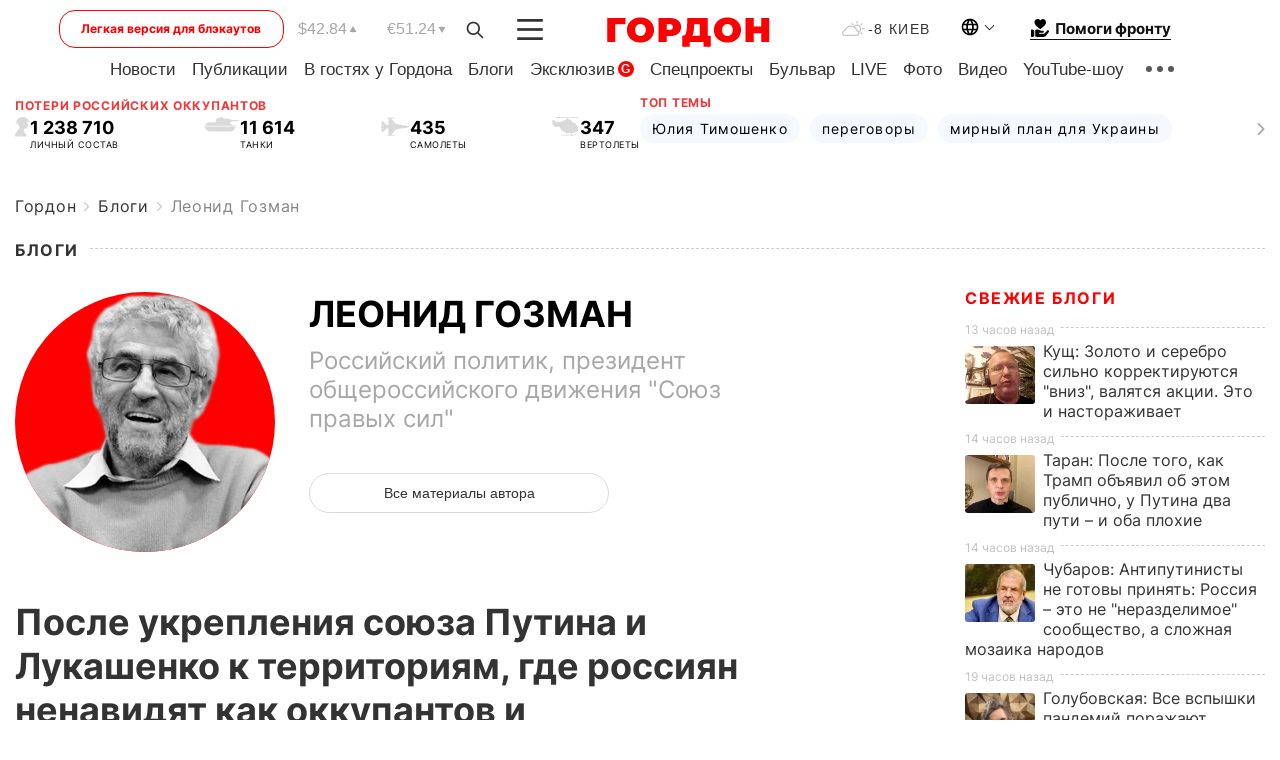

--- FILE ---
content_type: text/html; charset=UTF-8
request_url: https://gordonua.com/blogs/gozman/posle-ukrepleniya-soyuza-putina-i-lukashenko-k-territoriyam-gde-rossiyan-nenavidyat-kak-okkupantov-i-porabotiteley-dobavlyaetsya-belarus-1571666.html
body_size: 28328
content:
<!DOCTYPE html><html lang="ru"><head>
    <meta charset="UTF-8">
    <meta http-equiv="X-UA-Compatible" content="IE=edge">
    <meta name="viewport" content="width=device-width, initial-scale=1">

    <meta name="msvalidate.01" content="DF6B4591C603DAD4E73878CB6B106CCE" />
    
            <meta name="robots" content="max-image-preview:large">
    
    

    

        <title>После укрепления союза Путина и Лукашенко к территориям, где россиян ненавидят как оккупантов и поработителей, добавляется Беларусь</title>    <meta name="description" content="Союз диктаторов.
Похоже, брату нашему, Александру Григорьевичу, все же, выкрутили руки. Совсем влиться в состав..." class="js-meta" />    
    
    
    
    
    
     <!-- alter article -->
	                            <link rel="alternate" href="https://gordonua.com/blogs/gozman/posle-ukrepleniya-soyuza-putina-i-lukashenko-k-territoriyam-gde-rossiyan-nenavidyat-kak-okkupantov-i-porabotiteley-dobavlyaetsya-belarus-1571666.html" hreflang="ru">
                                        <link rel="alternate" href="https://gordonua.com/ukr/blogs/gozman/pislja-zmitsnennja-sojuzu-putina-i-lukashenka-do-teritorij-de-rosijan-nenavidjat-jak-okupantiv-i-ponevoljuvachiv-dodajetsja-bilorus-1571666.html" hreflang="uk">
                        <link rel="alternate" href="https://gordonua.com/ukr/blogs/gozman/pislja-zmitsnennja-sojuzu-putina-i-lukashenka-do-teritorij-de-rosijan-nenavidjat-jak-okupantiv-i-ponevoljuvachiv-dodajetsja-bilorus-1571666.html" hreflang="x-default">
                        <link rel="canonical" href="https://gordonua.com/blogs/gozman/posle-ukrepleniya-soyuza-putina-i-lukashenko-k-territoriyam-gde-rossiyan-nenavidyat-kak-okkupantov-i-porabotiteley-dobavlyaetsya-belarus-1571666.html">        
                                                         <link rel="amphtml" href="https://gordonua.com/amp/blogs/gozman/posle-ukrepleniya-soyuza-putina-i-lukashenko-k-territoriyam-gde-rossiyan-nenavidyat-kak-okkupantov-i-porabotiteley-dobavlyaetsya-belarus-1571666.html">
        
                                                            
                                                                                            
                <script async src="https://www.googletagmanager.com/gtag/js?id=G-LLKXF6867N"></script>
        <script>
            window.dataLayer = window.dataLayer || [];
            function gtag(){dataLayer.push(arguments);}
            gtag('js', new Date());

            gtag('config', 'G-LLKXF6867N');
        </script>
    
    <script type="text/javascript">
        var gtmContainerId = 'GTM-PFHTMJ';
        function gordonGTM() {
            // Код Google Tag Manager
            (function(w,d,s,l,i){w[l]=w[l]||[];w[l].push({'gtm.start':
            new Date().getTime(),event:'gtm.js'});var f=d.getElementsByTagName(s)[0],
            j=d.createElement(s),dl=l!='dataLayer'?'&l='+l:'';j.async=true;j.src=
            'https://www.googletagmanager.com/gtm.js?id='+i+dl;f.parentNode.insertBefore(j,f);
            })(window,document,'script','dataLayer', gtmContainerId);
        }
        window.addEventListener('DOMContentLoaded', function() {
            if (window.innerWidth <= 520) {
                setTimeout(gordonGTM, 4000);
            } else {
                gordonGTM();
            }
        });
    </script>

            <script type="text/javascript">
            function loadDelayedScripts() {
                var gptScript = document.createElement('script');
                gptScript.src = 'https://securepubads.g.doubleclick.net/tag/js/gpt.js';
                gptScript.async = true;
                document.head.appendChild(gptScript);

                var ymScript = document.createElement('script');
                ymScript.src = 'https://cdn.membrana.media/gdn/ym.js';
                ymScript.async = true;
                document.head.appendChild(ymScript);

                window.yieldMasterCmd = window.yieldMasterCmd || [];
                window.yieldMasterCmd.push(function() {
                    window.yieldMaster.init({
                        pageVersionAutodetect: true
                    });
                });
            }

            window.addEventListener('DOMContentLoaded', function() {
                setTimeout(loadDelayedScripts, 2000);
                                    gtag('event', 'membrana_ym_init');
                            });
        </script>

        <style>
            .nts-ad {display: flex; flex-direction: column; align-items: center; justify-content: center}
            .nts-ad-h300 {min-height: 300px}
        </style>
        
        
                
    <meta property='og:title' content="После укрепления союза Путина и Лукашенко к территориям, где россиян ненавидят как оккупантов и поработителей, добавляется Беларусь"/>
    <meta name='twitter:title' content="После укрепления союза Путина и Лукашенко к территориям, где россиян ненавидят как оккупантов и поработителей, добавляется Беларусь">
            <meta property='og:description' content="Союз диктаторов. Похоже, брату нашему, Александру Григорьевичу, все же, выкрутили руки. Совсем влиться в состав..."/>
        <meta name='twitter:description' content="Союз диктаторов. Похоже, брату нашему, Александру Григорьевичу, все же, выкрутили руки. Совсем влиться в состав...">
        <meta property="og:image:width" content="640"> 
    <meta property="og:image:height" content="480">

<meta property='og:type' content='article'/>
<meta property='og:url' content='https://gordonua.com/blogs/gozman/posle-ukrepleniya-soyuza-putina-i-lukashenko-k-territoriyam-gde-rossiyan-nenavidyat-kak-okkupantov-i-porabotiteley-dobavlyaetsya-belarus-1571666.html'/>
<meta property='og:image' content='https://gordonua.com/img/article/15716/66_big-v1631272132.jpg'/><meta property='og:site_name' content='Гордон | Gordon'/>

<meta name='twitter:card' content='summary_large_image'>
<meta name='twitter:site' content='@Gordonuacom'>
<meta name='twitter:creator' content='@Gordonuacom'>
    <meta name='twitter:image' content='https://gordonua.com/img/article/15716/66_big-v1631272132.jpg'>
         
                        
                
                                                                                                                                                                

    

        
    
    <script type="application/ld+json">
    {
        "@context" : "https://schema.org",
        "@type" : "NewsArticle",
                "sameAs" : [ 
                            "https://gordonua.com/blogs/gozman/posle-ukrepleniya-soyuza-putina-i-lukashenko-k-territoriyam-gde-rossiyan-nenavidyat-kak-okkupantov-i-porabotiteley-dobavlyaetsya-belarus-1571666.html"                    ],
                "mainEntityOfPage" : {
            "@type" : "WebPage",
            "@id" : "https://gordonua.com/blogs/gozman/posle-ukrepleniya-soyuza-putina-i-lukashenko-k-territoriyam-gde-rossiyan-nenavidyat-kak-okkupantov-i-porabotiteley-dobavlyaetsya-belarus-1571666.html",
            "name" : "После укрепления союза Путина и Лукашенко к территориям, где россиян ненавидят как оккупантов и поработителей, добавляется Беларусь"
        },
        "headline": "После укрепления союза Путина и Лукашенко к территориям, где россиян ненавидят как оккупантов и...",
                    "image": {
                "@type": "ImageObject",
                "url": "https://gordonua.com/img/article/15716/66_big-v1631272132.jpg",
                "height": 480,
                "width": 640
            },
                "dateCreated" : "2021-09-10T14:05:26+03:00",
        "datePublished": "2021-09-10T14:05:26+03:00",
        "dateModified": "2021-09-10T14:12:37+03:00",

                    "author": {
                "@type": "Organization",
                "name": "ГОРДОН",
                "url": "https://gordonua.com",
                "sameAs": [
                                            "https://www.youtube.com/vgostyahugordona",
                                            "https://www.facebook.com/gordonuacom",
                                            "https://twitter.com/Gordonuacom",
                                            "https://flipboard.com/@GORDONUA",
                                            "https://gordonua.com/xml/rss.xml",
                                            "https://t.me/gordonuacom",
                                            "https://t.me/dmytrogordon_official",
                                            "https://invite.viber.com/?g2=AQABYNa0%2Brz9Pkzt0NnTdm5DcUzQHlf7QrDvmsZ1C9h5ZjM%2FKIIfxji%2BDRkQ6fy9&lang=ru",
                                        "https://uk.wikipedia.org/wiki/%D0%93%D0%BE%D1%80%D0%B4%D0%BE%D0%BD_(%D1%96%D0%BD%D1%82%D0%B5%D1%80%D0%BD%D0%B5%D1%82-%D0%B2%D0%B8%D0%B4%D0%B0%D0%BD%D0%BD%D1%8F)"
                ],
                "logo": {
                    "@type": "ImageObject",
                    "url": "https://gordonua.com/user/img/gordon-logo.svg",
                    "width": "228",
                    "height": "42"
                },
                "contactPoint" : {
                    "@type" : "ContactPoint",
                    "email" : "editor@gordonua.com",
                    "contactType" : "custumer support",
                    "areaServed" : "UA",
                    "availableLanguage" : ["uk-UA", "ru-UA"]
                }
            },
                "publisher": {
            "@type": "Organization",
            "name": "ГОРДОН",
            "url": "https://gordonua.com",
            "sameAs": [
                                    "https://www.youtube.com/vgostyahugordona",
                                    "https://www.facebook.com/gordonuacom",
                                    "https://twitter.com/Gordonuacom",
                                    "https://flipboard.com/@GORDONUA",
                                    "https://gordonua.com/xml/rss.xml",
                                    "https://t.me/gordonuacom",
                                    "https://t.me/dmytrogordon_official",
                                    "https://invite.viber.com/?g2=AQABYNa0%2Brz9Pkzt0NnTdm5DcUzQHlf7QrDvmsZ1C9h5ZjM%2FKIIfxji%2BDRkQ6fy9&lang=ru",
                                "https://uk.wikipedia.org/wiki/%D0%93%D0%BE%D1%80%D0%B4%D0%BE%D0%BD_(%D1%96%D0%BD%D1%82%D0%B5%D1%80%D0%BD%D0%B5%D1%82-%D0%B2%D0%B8%D0%B4%D0%B0%D0%BD%D0%BD%D1%8F)"
            ],
            "logo": {
                "@type": "ImageObject",
                "url": "https://gordonua.com/user/img/gordon-logo.svg",
                "width": "228",
                "height": "42"
            },
            "contactPoint" : {
                "@type" : "ContactPoint",
                "email" : "editor@gordonua.com",
                "contactType" : "custumer support",
                "areaServed" : "UA",
                "availableLanguage" : ["uk-UA", "ru-UA"]
            }
        },
                    "description": "Союз диктаторов.
Похоже, брату нашему, Александру Григорьевичу, все же, выкрутили руки. Совсем влиться в состав...",
                            "keywords" : "Россия, Владимир Путин, Беларусь, Александр Лукашенко, Леонид Гозман, Союзное государство",
                            "articleSection": "Леонид Гозман",
            
            "articleBody":"Союз диктаторов.
Похоже, брату нашему, Александру Григорьевичу, все же, выкрутили руки. Совсем влиться в состав... Союз диктаторов. Похоже, брату нашему, Александру Григорьевичу, все же, выкрутили руки. Совсем влиться в состав России он не согласился, и до этого, судя по некоторым ремаркам Путина, еще очень далеко. Но на многое и согласился, сделав столь нужные Путину подарки к выборам. Кто выиграл, а кто в проигрыше? Выиграл немного наш режим и лично Путин. Никакой особой радости от сближения с Беларусью не будет, но, во-первых, начальство живет в прошлом и этого не понимает, во-вторых, базовым электоратом &quot;Единой России&quot; это будет восприниматься все же в плюс, что важно на фоне масштабных минусов. Что-то, наверное, в обмен на его хорошее поведение пообещали и Лукашенко. А кто проиграл? Главным проигравшим от укрепления союза двух диктатур является народ Беларуси. Пока Беларусь независима, шансы на интеграцию в Европу сразу же после падения режима Лукашенко очень велики. Беларусь же в объятиях нашей империи будет разделять ее судьбу, а нам, скорее всего, еще некоторое время пребывать в нынешнем состоянии. Я полагаю, проиграл народ России. И потому, что праздник восстановления единства будет оплачиваться рядовыми гражданами России, и, главное, потому, что к тем территориям, где нас ненавидят как оккупантов и поработителей, добавляется Беларусь. Собственно, отношение к нам стало ухудшаться с самого момента открытой поддержки Лукашенко после его провала на выборах. Но теперь будет еще хуже. Впрочем, надеюсь, все это в обозримом будущем закончится! Источник: Леонид Гозман / Facebook Опубликовано с личного разрешения автора",
                                  
        "inLanguage" : "ru",
        "alternativeHeadline" : "После укрепления союза Путина и Лукашенко к территориям, где россиян ненавидят как оккупантов и поработителей, добавляется Беларусь",
        "copyrightYear" : "2022",
        "wordCount" : "273",
        "speakable" : {
            "@type" : "SpeakableSpecification",
            "cssSelector" : ["h1"]
        }
    }
    </script>



    
            
    <script type="application/ld+json">
    {
        "@context": "http://schema.org",
        "@type": "BreadcrumbList",
        "itemListElement": [
                                            {
                "@type": "ListItem",
                "position": 1,
                "item": {
                                            "@id": "/blogs.html",  // cp0
                                        "name": "Блоги"
                }
            }
            ,                                            {
                "@type": "ListItem",
                "position": 1,
                "item": {
                                            "@id": "/blogs/gozman.html",  // cp0
                                        "name": "Леонид Гозман"
                }
            }
                            ]
    }
    </script>
    

<script type="application/ld+json">
{
    "@context": "http://schema.org",
    "@type": "WebSite",
    "url": "https://gordonua.com",
    "potentialAction": {
        "@type": "SearchAction",
        "target": "/search/query={search_term_string}",
        "query-input": "required name=search_term_string"
    }
}
</script>                                                        
<link rel="preconnect" href="https://connect.facebook.net">
<link rel="preconnect" href="https://cdn.gravitec.net">
    <link rel="preload" href='/user/css/fonts_connect_new3.css' as="style"/>
        <link rel="preload" href='/user/css/main.min-v37.css' as="style"/>
    <link rel="preload" href='/user/css/fix.min-v27.css' as="style"/>
        <link rel="icon" type="image/png" href="/user/img/favicon-new.png" sizes="16x16">
    <link rel="icon" type="image/png" href="/user/img/favicon-new32.png" sizes="32x32">
    <link rel="apple-touch-icon" type="image/png" href="/user/img/favicon-newiOS.png" sizes="180x180">
    
    <link rel="stylesheet" href="/user/css/fonts_connect_new3.css">
        <link rel="stylesheet" href="/user/css/main.min-v37.css">
    <link rel="stylesheet" href="/user/css/fix.min-v27.css">
    <style>
        div[data-place='43'],
        div[data-place='70'], 
        div[data-place='71'], 
        div[data-place='72'],
        div[data-place='56'], 
        div[data-place='57'], 
        div[data-place='58'],
        div[data-place='36'],
        div[data-place='37'],
        div[data-place='38'],
        div[data-place='160'],
        div[data-place='161'],
        div[data-place='51'],
        div[data-place='52'],
        div[data-place='53'],
        div[data-place='88'],
        div[data-place='89'],
        div[data-place='82'],
        div[data-place='44'],
        div[data-place='99'],
        div[data-place='100'],
        div[data-place='102'],
        div[data-place='103'],
        div[data-place='104'],
        div[data-place='96'],
        div[data-place='98'],
        div[data-place='168'],
        div[data-place='169']
        {
            margin: 30px 0;
        }
        div[data-place='70'],
        div[data-place='43'],
        div[data-place='56'],
        div[data-place='51'],
        div[data-place='37'],
        div[data-place='36']{
            position: relative;
            z-index: 1;
        }
        div[data-place='108'], div[data-place='109']{
            margin: 30px auto;
        }
        blockquote.twitter-tweet{
            padding: inherit;
            font-size: inherit;
            line-height: inherit;
            text-align: inherit;
            color: inherit;
            font-family: inherit;
            border-top: inherit;
            position: inherit;
            margin-top: inherit;
        }
        blockquote.twitter-tweet a{
            color: #2f89ce;
            font-family: inherit;
        }
        blockquote.twitter-tweet a:hover{
            color: #ff5353!important;
        }
        .main-slider ~ .content__flex-main .content__base{
            order: 2!important;
        }
        .top-slider__box .swiper-slide{
            margin-right: 15px;
        }
         @media screen and (max-width: 567px){
            .theme-box.tegs-rubric .theme-box-slider1 .swiper-slide{
            margin-right: 10px;
        }
        }
        .bulvar .theme-box .news-tegs__link{
            font-family: Inter-Regular, sans-serif;
        }
    </style>
    <script>
        var root_domain = 'gordonua.com';
        var loadsrcscache = [];
        load_srcs = function(sources, callback) {
            loadsrcscache.push([sources, callback]);
        }
    </script>

    </head><body ><div class="sbody"><style>.boulevard-block .main-slider .views {display: block;}.popular-list .popular-list__item .views {display: block!important;}[data-action="banners"] .banner.has-iframe::before,[data-action="banners"] .banner.has-img::before,[data-action="banners"] .banner .adsbygoogle:before {content: "Реклама";display: block;font-size: 14px;color: #9a9a9a;}[data-action="banners"] .banner a::before{font-family: 'Inter-Regular';}[data-action="banners"] .banner .adsbygoogle:before{position: absolute;top: -30px;}[data-action="banners"] .banner .adsbygoogle{margin-top: 20px;position: relative;}[data-action="banners"] .banner.has-iframe .adsbygoogle:before{display: none;}[data-action="banners"] .banner.has-iframe .adsbygoogle{margin-top: 0;}.MIXADVERT_NET a::before{display: none!important;}.MIXADVERT_NET > div::before{position: absolute;top: -30px;}@media (min-width: 567px) {.news-slider-box .content-tile.big .content-tile__img img{height: auto;}}.news-slider-box .content-tile.big .content-tile__img {max-height: 200px;}@media (max-width: 567px){.news-slider-box .content-tile.big .content-tile__img {max-height: 166px;}}.content-title .content-title__link h1,main.content__base .content-title h1.content-title__link{font-size: inherit !important;line-height: inherit !important;color: inherit !important;margin-bottom: inherit !important;font-family: inherit !important;display: inline !important;letter-spacing: inherit!important;text-transform: inherit!important;}main.content__base .content-title h1.content-title__link{color: red!important;font-size: 18px!important;line-height: 24px!important;letter-spacing: .08em!important;text-transform: uppercase!important;font-family: Inter-Bold, sans-serif !important;}.all-materials-title h1 {display: block;width: fit-content;text-transform: uppercase;font-family: Inter-SemiBold;font-size: 16px;letter-spacing: .08em;color: #202020;background: #fff;padding-right: 10px;margin-bottom: 0;line-height: 30px;white-space: nowrap;}.all-materials-title.top-theme-title.top-theme-page-title h1 {text-transform: inherit;}@media (max-width: 640px) {.materil-author h1 {font-size: 16px;}}</style><script>
                   function checkBanners() {  
                        document.querySelectorAll('.banner:not(.has-iframe)').forEach(banner => {
                            if (banner.querySelector('iframe')) {
                                banner.classList.add('has-iframe');
                            } 
                            if (banner.querySelector('img')) {
                                banner.classList.add('has-iframe');
                            }
                            
                            const div = banner.querySelector('div[id]');
                            if (div && (div.innerHTML.trim() !== '' || div.nextElementSibling && div.nextElementSibling.tagName === 'SCRIPT')) {
                                banner.classList.add('has-iframe');
                            }
                        });  
                    }
                setTimeout(checkBanners, 4000);
                let scrollCount = 0;
                function onScroll() {
                    checkBanners();
                    scrollCount++;
                        if (scrollCount >= 5) {
                            window.removeEventListener('scroll', onScroll);
                        }
                    }
                window.addEventListener('scroll', checkBanners);
            </script><script>
                function getCookie(name) {
                    var nameEQ = name + "=";
                    var ca = document.cookie.split(';');
                    for(var i=0;i < ca.length;i++) {
                        var c = ca[i];
                        while (c.charAt(0)==' ') c = c.substring(1,c.length);
                        if (c.indexOf(nameEQ) == 0) return c.substring(nameEQ.length,c.length);
                    }
                    return null;
                }
                function set_cookie(name,value,days, link) {
                    var expires = "";
                    if (days) {
                        var date = new Date();
                        date.setTime(date.getTime() + (days*24*60*60*1000));
                        expires = "; expires=" + date.toUTCString();
                    }
                    document.cookie = name + "=" + (value || "")  + expires + "; path=/";
                    document.location.href = link;
                }

                var pull_optimization_check = {};
            </script><!-- Google Tag Manager (noscript) -->
<noscript><iframe src="https://www.googletagmanager.com/ns.html?id=GTM-PFHTMJ"
height="0" width="0" style="display:none;visibility:hidden"></iframe></noscript>
<!-- End Google Tag Manager (noscript) --> <style>
    .header__top{
        position: relative;
    }
    .light-version-btn:hover {
        opacity: 0.8;
    }
    .light-version-btn{
        font-size: 12px;
        line-height: 20px;
        display: flex;
        justify-content: center;
        align-items: center;
        height: 38px;
        width: 100%;
        max-width: 225px;
        /* position: absolute; */
        top: 5px;
        left: 5.5%;
        color: #FF0000;
        border: 1px solid #FF0000;
        border-radius: 16px;
        margin-right: 14px;
    }
    @media (max-width: 1270px){
        .light-version-btn{
            left: 46px;
        }
    }
    @media (max-width: 1210px){
        .light-version-btn {
            max-width: 195px;
        }
    }
    @media (max-width: 1150px){
        .light-version-btn {
            display: none;
        }
    }
    @media (max-width: 567px){
        .header__top,  .country-switcher{
            background: white;
        }
    }
    @media (max-width: 1150px){
        .light-version-btn {
            display: none;
            right: 0;
            left: auto;
            background: white;
            position: fixed;
            bottom: 0;
            top: auto;
            max-width: 100%;
            border: none;
            height: 91px;
            font-size: 16px;
            background: #F7F7F8;
            border-radius: 0;
        }
    }

    

    .foundation {
        display: none;
        border-bottom: 1px solid;
        line-height: 19px;
        text-decoration: none;
    }
    .foundation img {
        padding-bottom: 2px;
    }
    .foundation span.foundation-text {
        font-family: Inter-Bold, sans-serif;
        font-size: 15px;
        padding-left: 5px;
    }
    .foundation:hover span.foundation-text {
        color: red;
    }

    @media (min-width: 749px){
        .foundation {
            display: inline-flex;
        }
    }
</style>

<header class="header">
    <div class="container">
        <div class="header__top">
            <a class="light-version-btn" href="https://fast.gordonua.com/rus/">
                Легкая версия для блэкаутов
            </a>
            <div class="course">
                <span class="course__item dollar">$42.84</span>
                <span class="course__item euro">€51.24</span>
            </div>
            <button id="search-btn" class="search-btn">
                <img width="18" height="18" src="/user/img/Shape.svg" alt="search btn">
            </button>
            <a class="menu-mob" id="butt1" >
                <img width="26" height="21" class="closed" src="/user/img/gumburger.svg" alt="menu closed">
                <div class="open">
                    <img src="/user/img/close_.svg" alt="menu open">
                </div>
            </a>

            <div class="logo">
                <a href="https://gordonua.com/rus/">
                    <img width="165" height="30" src="/user/img/gordon-logo.svg" alt="Главная">
                </a>
            </div>

            <div class="temperature">
                <img width="23" height="16" src="/user/img/temp.svg" alt="weather">
                -8 Киев
            </div>

            <div class="languages">
            <div class="languages-select"><img width="20" height="20" src="/user/img/planet.svg" alt="languages"></div>
            <div class="languages-change">
                                                                                                                                                                                                                                        <div><a href="https://gordonua.com/ukr/blogs/gozman/pislja-zmitsnennja-sojuzu-putina-i-lukashenka-do-teritorij-de-rosijan-nenavidjat-jak-okupantiv-i-ponevoljuvachiv-dodajetsja-bilorus-1571666.html" data-langid="1" data-absnum="2" onclick="set_cookie('lang', 2, 30, 'https://gordonua.com/ukr/blogs/gozman/pislja-zmitsnennja-sojuzu-putina-i-lukashenka-do-teritorij-de-rosijan-nenavidjat-jak-okupantiv-i-ponevoljuvachiv-dodajetsja-bilorus-1571666.html')" style="font-size:16px;font-weight:400">UA</a></div>
                        <div><a href="https://english.gordonua.com/" onclick="document.location.href='https://english.gordonua.com/'" style="font-size:16px;font-weight:400">EN</a></div>
                                                                                    </div>
            </div>

            <a href="/drone.html" class="foundation">
                <img width="20" height="20" src="/user/img/foundation-help.svg" alt="languages">
                <span class="foundation-text">Помоги фронту</span>
            </a>
        </div>

                                                                                                                                                                                                                                                                                                                                                                                
                                                                                                                                                                                                                                                                                
                                                                                                                                                                                                                                                                                                                                                                                                                
                                                                                                                                                                                        
        <div class="header-menu">
            <button id="search-btn-mob" class="search-btn search-btn-mob"><img width="18" height="18" src="/user/img/Shape.svg" alt="search">Поиск</button>
            <div class="header-menu__item">
                <div class="header-menu__title-box"><span class="header-menu__title">Главная</span></div>
                <nav>
                    <ul>
                                                    <li><a  href="/news.html">Новости</a></li>
                                                    <li><a  href="/publications.html">Публикации</a></li>
                                                    <li><a  href="/interview.html">В гостях у Гордона</a></li>
                                                    <li><a  href="/blogs.html">Блоги</a></li>
                                                    <li><a  href="/exclusive.html">Эксклюзив</a><span class="g-bl">G</span></li>
                                                    <li><a  href="/specprojects.html">Спецпроекты</a></li>
                                                    <li><a  href="/bulvar.html">Бульвар</a></li>
                                                    <li><a  href="/live.html">LIVE</a></li>
                                                    <li><a  href="/photo.html">Фото</a></li>
                                                    <li><a  href="/video.html">Видео</a></li>
                                                    <li><a  href="/talkshow.html">YouTube-шоу</a></li>
                                            </ul>
                </nav>
                <div class="header-menu__item">
                    <div class="header-menu__title-box"><span class="header-menu__title">Соцсети</span></div>
                    <nav>
                        <ul>
                                                                                            <li><a class="bold youtube-h" href="https://www.youtube.com/vgostyahugordona">YouTube</a></li>
                                                                                            <li><a class="bold facebook-h" href="https://www.facebook.com/gordonuacom">Facebook</a></li>
                                                                                            <li><a class="bold twitter-h" href="https://twitter.com/Gordonuacom">Twitter</a></li>
                                                                                            <li><a class="bold flipboard-h" href="https://flipboard.com/@GORDONUA">Flipboard</a></li>
                                                                                            <li><a class="bold rss-h" href="https://gordonua.com/xml/rss.xml">RSS</a></li>
                                                                                            <li><a class="bold telegram-h" href="https://t.me/gordonuacom">Telegram <br> Gordonua.com</a></li>
                                                                                            <li><a class="bold telegram-h2" href="https://t.me/dmytrogordon_official">Telegram <br> Дмитрий Гордон</a></li>
                                                                                            <li><a class="bold viber-h" href="https://invite.viber.com/?g2=AQABYNa0%2Brz9Pkzt0NnTdm5DcUzQHlf7QrDvmsZ1C9h5ZjM%2FKIIfxji%2BDRkQ6fy9&lang=ru">Viber</a></li>
                                                    </ul>
                    </nav>
                </div>
            </div>
            <div class="header-menu__item">
                <div class="header-menu__title-box"><span class="header-menu__title">Категории новостей</span></div>
                <nav>
                    <ul>
                                                    <li><a href="/news.html">Все новости</a></li>
                                                    <li><a href="/news/military-actions.html">Военные действия</a></li>
                                                    <li><a href="/news/worldnews.html">Мир</a></li>
                                                    <li><a href="/news/politics.html">Политика</a></li>
                                                    <li><a href="/news/money.html">Деньги</a></li>
                                                    <li><a href="/news/sport.html">Спорт</a></li>
                                                    <li><a href="/news/localnews.html">Происшествия</a></li>
                                                    <li><a href="/news/culture.html">Культура</a></li>
                                                    <li><a href="/news/science.html">Техно</a></li>
                                                    <li><a href="/news/health.html">Образ жизни</a></li>
                                                    <li><a href="/interesting.html">Интересное</a></li>
                                                    <li><a href="/news/society.html">Общество</a></li>
                                            </ul>
                </nav>
                <div class="header-menu__item mobile-hide">
                    <div class="header-menu__title-box"><span class="header-menu__title">Контакты</span></div>
                    <nav class="contacts-box">
                        <ul>
                            <li><a class="contacts-h" href="tel:+380442071301">+380 (44) 207-13-01,</a></li>
                            <li><a class="contacts-h" href="tel:+380442071302">+380 (44) 207-13-02</a></li>
                        </ul>
                    </nav>
                    <nav class="email-box">
                        <ul>
                            <li><a class="email-h" href="/cdn-cgi/l/email-protection#c5a0a1acb1aab785a2aab7a1aaabb0a4eba6aaa8"><span class="__cf_email__" data-cfemail="1471707d607b6654737b66707b7a61753a777b79">[email&#160;protected]</span></a></li>
                        </ul>
                    </nav>
                   
                    <div class="hide-desctop">
                        <div class="header-menu__title-box"><span class="header-menu__title">Информация</span></div>
                        <nav>
                            <ul>
                                                                    <li><a href="/about/job.html">Вакансии</a></li>
                                                                    <li><a href="/about.html">Редакция</a></li>
                                                                    <li><a href="/about/advertisement.html">Реклама на сайте</a></li>
                                                                    <li><a href="/legal_info.html">Правовая информация</a></li>
                                                                    <li><a href="/about/how-to-read.html">Как нас читать на временно оккупированных территориях</a></li>
                                                            </ul>
                        </nav>
                        <span class="header-menu__title">Приложения</span>
                        <nav>
                            <ul class="app-box">
                                <li><a href="https://play.google.com/store/apps/details?id=com.gordon"><img src="/user/img/app1.png" alt="android app"></a></li>
                                <li><a href="https://itunes.apple.com/app/id1282904011"><img src="/user/img/app2.png" alt="ios app"></a></li>
                            </ul>
                        </nav>
                    </div>
                </div>
            </div>
            <div class="header-menu__item">
                <div class="header-menu__title-box"><span class="header-menu__title">Город </span></div>
                <nav>
                    <ul>
                                                    <li><a  href="/news/kiev.html">Киев</a></li>
                                                    <li><a  href="/tags/harkov.html">Харьков</a></li>
                                                    <li><a  href="/tags/lvov.html">Львов</a></li>
                                                    <li><a  href="/tags/dnepr.html">Днепр</a></li>
                                                    <li><a  href="/tags/odessa-1.html">Одесса</a></li>
                                                    <li><a  href="/tags/mariupol-1.html">Мариуполь</a></li>
                                                    <li><a  href="/tags/donetsk-1.html">Донецк</a></li>
                                                    <li><a  href="/tags/lugansk.html">Луганск</a></li>
                                            </ul>
                </nav>
            </div>
            <div class="header-menu__item mobile-hide">
                <div class="header-menu__title-box"><span class="header-menu__title">Соцсети</span></div>
                <nav>
                    <ul>
                                                                                <li><a class="bold youtube-h" href="https://www.youtube.com/vgostyahugordona">YouTube</a></li>
                                                                                <li><a class="bold facebook-h" href="https://www.facebook.com/gordonuacom">Facebook</a></li>
                                                                                <li><a class="bold twitter-h" href="https://twitter.com/Gordonuacom">Twitter</a></li>
                                                                                <li><a class="bold flipboard-h" href="https://flipboard.com/@GORDONUA">Flipboard</a></li>
                                                                                <li><a class="bold rss-h" href="https://gordonua.com/xml/rss.xml">RSS</a></li>
                                                                                <li><a class="bold telegram-h" href="https://t.me/gordonuacom">Telegram <br> Gordonua.com</a></li>
                                                                                <li><a class="bold telegram-h2" href="https://t.me/dmytrogordon_official">Telegram <br> Дмитрий Гордон</a></li>
                                                                                <li><a class="bold viber-h" href="https://invite.viber.com/?g2=AQABYNa0%2Brz9Pkzt0NnTdm5DcUzQHlf7QrDvmsZ1C9h5ZjM%2FKIIfxji%2BDRkQ6fy9&lang=ru">Viber</a></li>
                                            </ul>
                </nav>
            </div>
            <div class="header-menu__item mobile-hide">
                <div class="hide-desctop">
                    <div class="header-menu__title-box"><span class="header-menu__title">Информация</span></div>
                    <nav>
                        <ul>
                                                            <li><a href="/about/job.html">Вакансии</a></li>
                                                            <li><a href="/about.html">Редакция</a></li>
                                                            <li><a href="/about/advertisement.html">Реклама на сайте</a></li>
                                                            <li><a href="/legal_info.html">Правовая информация</a></li>
                                                            <li><a href="/about/how-to-read.html">Как нас читать на временно оккупированных территориях</a></li>
                                                    </ul>
                    </nav>
                </div>
                <div class="header-menu__title-box"><span class="header-menu__title">Контакты</span></div>
                <nav class="contacts-box">
                    <ul>
                        <li><a class="contacts-h" href="tel:+380442071301">+380 (44) 207-13-01,</a></li>
                        <li><a class="contacts-h" href="tel:+380442071302">+380 (44) 207-13-02</a></li>
                    </ul>
                </nav>

                <nav class="email-box" style="margin-bottom: 0">
                    <ul>
                        <li><a class="email-h" href="/cdn-cgi/l/email-protection#2247464b564d5062454d50464d4c57430c414d4f"><span class="__cf_email__" data-cfemail="c2a7a6abb6adb082a5adb0a6adacb7a3eca1adaf">[email&#160;protected]</span></a></li>
                    </ul>
                </nav>
                <div class="help-btn">
                    <span>Помоги фронту</span>
                    <a class="help-btn__link" href="/drone.html">Помочь</a>
                </div>
                <div class="hide-desctop">
                    <span class="header-menu__title">Приложения</span>
                    <nav>
                        <ul class="app-box">
                            <li><a href="https://play.google.com/store/apps/details?id=com.gordon"><img src="/user/img/app1.png" alt="app google pic"></a></li>
                            <li><a href="https://itunes.apple.com/app/id1282904011"><img src="/user/img/app2.png" alt="app apple pic"></a></li>
                        </ul>
                    </nav>
                </div>
            </div>

            <div class="header-menu__item hide-mobile">
                <div class="header-menu__title-box"><span class="header-menu__title">Информация</span></div>
                <nav>
                    <ul>
                                                    <li><a href="/about/job.html">Вакансии</a></li>
                                                    <li><a href="/about.html">Редакция</a></li>
                                                    <li><a href="/about/advertisement.html">Реклама на сайте</a></li>
                                                    <li><a href="/legal_info.html">Правовая информация</a></li>
                                                    <li><a href="/about/how-to-read.html">Как нас читать на временно оккупированных территориях</a></li>
                                            </ul>
                </nav>
                <span class="header-menu__title">Приложения</span>
                <nav>
                    <ul class="app-box">
                        <li><a href="https://play.google.com/store/apps/details?id=com.gordon"><img src="/user/img/app1.png" alt="app google p"></a></li>
                        <li><a href="https://itunes.apple.com/app/id1282904011"><img src="/user/img/app2.png" alt="app apple p"></a></li>
                    </ul>
                </nav>
            </div>

        </div>

        <div class="header_rubric">
            <nav>
                <ul>
                                            <li><a class="header_rubric__link" href="/news.html">Новости</a></li>
                                            <li><a class="header_rubric__link" href="/publications.html">Публикации</a></li>
                                            <li><a class="header_rubric__link" href="/interview.html">В гостях у Гордона</a></li>
                                            <li><a class="header_rubric__link" href="/blogs.html">Блоги</a></li>
                                            <li><a class="header_rubric__link" href="/exclusive.html">Эксклюзив</a><span class="g-bl">G</span></li>
                                            <li><a class="header_rubric__link" href="/specprojects.html">Спецпроекты</a></li>
                                            <li><a class="header_rubric__link" href="/bulvar.html">Бульвар</a></li>
                                            <li><a class="header_rubric__link" href="/live.html">LIVE</a></li>
                                            <li><a class="header_rubric__link" href="/photo.html">Фото</a></li>
                                            <li><a class="header_rubric__link" href="/video.html">Видео</a></li>
                                            <li><a class="header_rubric__link" href="/talkshow.html">YouTube-шоу</a></li>
                                    </ul>
                <button class="menu-show"><img width="28" height="6" src="/user/img/group1.svg" alt="show menu"></button>
            </nav>
            <div class="menu-rubric">
                <nav>
                    <ul>
                                                    <li><a href="/news.html">Все новости</a></li>
                                                    <li><a href="/news/military-actions.html">Военные действия</a></li>
                                                    <li><a href="/news/worldnews.html">Мир</a></li>
                                                    <li><a href="/news/politics.html">Политика</a></li>
                                                    <li><a href="/news/money.html">Деньги</a></li>
                                                    <li><a href="/news/sport.html">Спорт</a></li>
                                                    <li><a href="/news/localnews.html">Происшествия</a></li>
                                                    <li><a href="/news/culture.html">Культура</a></li>
                                                    <li><a href="/news/science.html">Техно</a></li>
                                                    <li><a href="/news/health.html">Образ жизни</a></li>
                                                    <li><a href="/interesting.html">Интересное</a></li>
                                                    <li><a href="/news/society.html">Общество</a></li>
                                            </ul>
                </nav>
            </div>
        </div>

        <div class="rubric-box">
            <div class="rubric-box-slider swiper-container">
                <div class="swiper-wrapper">
                                            <div class="swiper-slide">
                            <a class="rubric-box__item" href="/news.html"><span>Новости</span></a>
                        </div>
                                            <div class="swiper-slide">
                            <a class="rubric-box__item" href="/publications.html"><span>Публикации</span></a>
                        </div>
                                            <div class="swiper-slide">
                            <a class="rubric-box__item" href="/interview.html"><span>В гостях у Гордона</span></a>
                        </div>
                                            <div class="swiper-slide">
                            <a class="rubric-box__item" href="/blogs.html"><span>Блоги</span></a>
                        </div>
                                            <div class="swiper-slide">
                            <a class="rubric-box__item" href="/exclusive.html"><span>Эксклюзив</span></a>
                        </div>
                                            <div class="swiper-slide">
                            <a class="rubric-box__item" href="/specprojects.html"><span>Спецпроекты</span></a>
                        </div>
                                            <div class="swiper-slide">
                            <a class="rubric-box__item" href="/bulvar.html"><span>Бульвар</span></a>
                        </div>
                                            <div class="swiper-slide">
                            <a class="rubric-box__item" href="/live.html"><span>LIVE</span></a>
                        </div>
                                            <div class="swiper-slide">
                            <a class="rubric-box__item" href="/photo.html"><span>Фото</span></a>
                        </div>
                                            <div class="swiper-slide">
                            <a class="rubric-box__item" href="/video.html"><span>Видео</span></a>
                        </div>
                                            <div class="swiper-slide">
                            <a class="rubric-box__item" href="/talkshow.html"><span>YouTube-шоу</span></a>
                        </div>
                                    </div>
                <span class="theme-arrow_"><img src="/user/img/arrow-right2.svg" alt="sl arr right"></span>
            </div>
            
            

                        
                                                                                                                                        
            <div class="top-wrapper flex2">
                <div class="top-wrapper-item">
                    <div class="losses-wrap flex2">
                        <div class="item-lw title flex2">
                            Потери российских оккупантов
                        </div>
                        <div class="item-lw">
                            <div class="losses flex2">
                                <div class="item-l-wrap flex2">
                                    <div class="item-l">
                                        <img width="15" height="20" class="r-p" src="/user/img/r-p.svg" alt="">
                                    </div>
                                    <div class="item-l flex2">
                                        <span> 1 238 710</span>
                                        <p>ЛИЧНЫЙ СОСТАВ</p>
                                    </div>
                                </div>
                                <div class="item-l-wrap flex2">
                                    <div class="item-l">
                                        <img width="36" height="15" class="r-t" src="/user/img/r-t.svg" alt="">
                                    </div>
                                    <div class="item-l">
                                        <span> 11 614</span>
                                        <p>
ТАНКИ</p>
                                    </div>
                                </div>
                                <div class="item-l-wrap flex2">
                                    <div class="item-l">
                                        <img width="29" height="19" class="r-pl" src="/user/img/r-pl.svg" alt="">
                                    </div>
                                    <div class="item-l">
                                        <span> 435</span>
                                        <p>САМОЛЕТЫ</p>
                                    </div>
                                </div>
                                <div class="item-l-wrap flex2">
                                    <div class="item-l">
                                        <img width="28" height="19" class="r-h" src="/user/img/r-h.svg" alt="">
                                    </div>
                                    <div class="item-l">
                                        <span> 347</span>
                                        <p>ВЕРТОЛЕТЫ</p>
                                    </div>
                                </div>
                            </div>
                        </div>
                    </div>
                </div>

                
                <div class="top-wrapper-item">
                    <div class="losses-wrap losses-wrap-slider flex2">
                        <div class="item-lw title flex2">
                            Топ темы
                        </div>
                        <div class="item-lw">
                            <div class="theme-box">
                                <div class="theme-box-slider swiper-container">
                                    <div class="swiper-wrapper">
                                                                                    <div class="swiper-slide">
                                                <a class="theme-box__item " href="/tags/julija-timoshenko.html">
                                                    <span>Юлия Тимошенко</span>
                                                </a>
                                            </div>
                                                                                    <div class="swiper-slide">
                                                <a class="theme-box__item " href="/tags/peregovory.html">
                                                    <span>переговоры</span>
                                                </a>
                                            </div>
                                                                                    <div class="swiper-slide">
                                                <a class="theme-box__item " href="/tags/mirnyj-plan-dlja-ukrainy.html">
                                                    <span>мирный план для Украины</span>
                                                </a>
                                            </div>
                                                                            </div>
                                </div>
                
                                <span class="swiper-button-prev theme-arrow theme-arrow-left swiper-button-white">
                                    <img width="8" height="12" src="/user/img/arrow-right2.svg" alt="sl left">
                                </span>
                                <span class="swiper-button-next theme-arrow swiper-button-white">
                                    <img width="8" height="12" src="/user/img/arrow-right2.svg" alt="sl right">
                                </span>
                            </div>
                        </div>
                    </div>
                </div>
            </div>
            
        </div>
    </div>
</header>

<script data-cfasync="false" src="/cdn-cgi/scripts/5c5dd728/cloudflare-static/email-decode.min.js"></script><script>
    load_srcs(['/user/js/swiper-bundle.min.js'], function() {
        var swiper = new Swiper(".theme-box-slider", {
            spaceBetween: 10,
            grabCursor: true,
            slidesPerView: 'auto',
            navigation: {
                nextEl: ".swiper-button-next",
                prevEl: ".swiper-button-prev"
            },
        });
        
        var swiper = new Swiper(".theme-box-slider1", {
            spaceBetween: 10,
            grabCursor: true,
            slidesPerView: 'auto',
            navigation: {
                nextEl: ".theme-arrow1"
            },
        });
        
        var swiper = new Swiper(".rubric-box-slider", {
            spaceBetween: 16,
            grabCursor: true,
            slidesPerView: 'auto',
            navigation: {
                nextEl: ".theme-arrow_"
            },
        });
    });
</script> <div class="container "> 

    <i data-absnum="1571666" data-operand="article" data-action="stat" data-lang="1" class="sunsite_actions" style="display:none;"></i>
<div class="content content__flex content-two 1">
    
<ul class="breadcrumb breadcrumb-news">
    
    
        
    <li>
        <a href="/rus/">Гордон</a>
    </li>
    
                                    <li>
                            <a href="/blogs.html">Блоги</a>
                    </li>
                                    <li>
                            <a href="/blogs/gozman.html">Леонид Гозман</a>
                    </li>
    </ul>
        <div class="content-title">
        <a class="content-title__link" href="/blogs.html">
            Блоги
        </a>
    </div>
    <style>
        @media (max-width: 415px){
            .content-link-ua, .content-link-ru{
                font-family: Inter-Regular, sans-serif;
            }
        }
        @media (max-width: 600px) {
            .video-fix-block iframe {
                height: 200px !important;
            }
        }
        @media screen and (max-width: 412px) {
            .news-picture{
                position: relative;
            }
           .news-picture img {
                position: absolute;
                top: 0;
                left: 0;
                width: 100%;
                height: 100%;
            }
            .news-picture.margin img {
                position: relative;
            }
            .news-picture picture {
                display: block;
                position: relative;
                width: 100%;
                padding-bottom: 66.67%;
                height: 0;
                display: block;
                margin-bottom: 6px;
            }
            article.fix .news-picture picture img{
                position: relative;
            }
            article.fix .news-picture picture{
                position: relative;
                padding-bottom: initial;
                height: auto;
            }
        }

.news-picture,
.news-picture-left,
.news-picture-right {
    margin: 15px 0;
}

.news-picture picture,
.news-picture-left picture,
.news-picture-right picture {
    display: block;
    max-width: 100%;
    height: auto;
}

.news-picture img,
.news-picture-left img,
.news-picture-right img {
    max-width: 100%;
    height: auto;
    display: block;
}

.news-picture-left > .ph-source.news-picture-describe, 
.news-picture-right > .ph-source.news-picture-describe {
    margin-bottom: 0
}

@media (max-width: 768px) {
    .news-picture-left, .news-picture-right {
        margin: auto;
    }
}

@media (min-width: 768px) {
    .news-picture-left {
        float: left;
        margin: 5px 15px 5px 0;
        max-width: 50%;
    }

    .news-picture-right {
        float: right;
        margin: 5px 0 15px 5px;
        max-width: 50%;
    }

    .news-picture-left::after,
    .news-picture-right::after {
        content: "";
        display: table;
        clear: both;
    }
}

@media (min-width: 1200px) {
    .news-picture-left,
    .news-picture-right {
        max-width: 40%;
    }
}
    </style>
    <div class="content__flex-main news new-desing-photo">
        <main class="content__base">
        
                                        


<div class="heroes-box author on-article">
    <div class="heroes-box__about">
        <div class="heroes-box__photo bgc">
            <img src="/img/section/40/81_main-v1727271625.png" alt="Леонид Гозман">
        </div>

        <div class="heroes-box__text">
            <div class="heroes-box__title">ЛЕОНИД ГОЗМАН</div>
            <div class="heroes-box__position"></div>
            <div class="heroes-box__text-in"><p>Российский политик, президент общероссийского движения "Союз правых сил"</p></div>

            <div class="social-bl">
                                                                            </div>

                            <a class="content-btn publication-btn" href="/blogs/gozman.html">
                    Все материалы автора 
                </a>
                    </div>
        
                    <a class="content-btn publication-btn blog-mob" href="/blogs/gozman.html">
                Все материалы автора 
            </a>
            </div>
</div>
                        

            <div class="container-inside">
                <h1 data-edit="1571666,4081" data-absnum="1571666">После укрепления союза Путина и Лукашенко к территориям, где россиян ненавидят как оккупантов и поработителей, добавляется Беларусь

<span class="art-icons">
                                                                                                                    
        
            
        
        
        
        
        </span>
</h1>
                <div class="content__base-info">
                                            <div class="content-date">
                                                            10 сентября 2021, 14:05
                                                    </div>
                    
                                        
                    
                                            <a class="content-link-ua" href="https://gordonua.com/ukr/blogs/gozman/pislja-zmitsnennja-sojuzu-putina-i-lukashenka-do-teritorij-de-rosijan-nenavidjat-jak-okupantiv-i-ponevoljuvachiv-dodajetsja-bilorus-1571666.html">Цей матеріал також можна прочитати українською</a>
                                    </div>
            </div>

                        
            <div class="container-inside">
                
                                <article class="fix">
                    <p ><a href="https://gordonua.com/news/worldnews/putin-zayavil-chto-vse-dorozhnye-karty-po-integracii-rossii-i-belarusi-soglasovany-1571567.html">Союз диктаторов</a>.</p><div data-action="banners" data-load_after="1" data-place="99" data-page="4081" class="sunsite_actions"></div><div data-action="banners" data-load_after="1" data-place="36" data-page="4081" class="sunsite_actions"></div>
<p >Похоже, брату нашему, Александру Григорьевичу, все же, выкрутили руки. Совсем влиться в состав России он не согласился, и до этого, судя по некоторым ремаркам Путина, еще очень далеко. Но на многое и согласился, сделав столь нужные Путину подарки к выборам.</p>
<p >Кто выиграл, а кто в проигрыше?</p>
<p >Выиграл немного наш режим и лично Путин. Никакой особой радости от сближения с Беларусью не будет, но, во-первых, начальство живет в прошлом и этого не понимает, во-вторых, базовым электоратом "Единой России" это будет восприниматься все же в плюс, что важно на фоне масштабных минусов. Что-то, наверное, в обмен на его хорошее поведение пообещали и Лукашенко.</p>
<p >А кто проиграл?</p>
<p >Главным проигравшим от укрепления союза двух диктатур является народ Беларуси. Пока Беларусь независима, шансы на интеграцию в Европу сразу же после падения режима Лукашенко очень велики. Беларусь же в объятиях нашей империи будет разделять ее судьбу, а нам, скорее всего, еще некоторое время пребывать в нынешнем состоянии.</p>
<p >Я полагаю, проиграл народ России. И потому, что праздник восстановления единства будет оплачиваться рядовыми гражданами России, и, главное, потому, что к тем территориям, где нас ненавидят как оккупантов и поработителей, добавляется Беларусь. Собственно, отношение к нам стало ухудшаться с самого момента открытой поддержки Лукашенко после его провала на выборах. Но теперь будет еще хуже.</p><div data-action="banners" data-load_after="1" data-place="168" data-page="4081" class="sunsite_actions"></div><div data-action="banners" data-load_after="1" data-place="169" data-page="4081" class="sunsite_actions"></div>
<p >Впрочем, надеюсь, все это в обозримом будущем закончится!</p>
<p style="text-align: right;">Источник: <a href="https://www.facebook.com/leonid.gozman.77/posts/4331257713635769" target="_blank">Леонид Гозман / Facebook</a></p>
<p style="text-align: right;">Опубликовано с личного разрешения автора</p>
                </article>

                                                    
                
                                    <div style="font-size: 18px; line-height: 1; text-align: right; font-style: italic; margin-bottom: 20px;">Блог отражает исключительно точку зрения автора. Редакция не несет ответственности за содержание и достоверность материалов в этом разделе.</div>
                
                                <div data-action="banners" data-place="37" data-load_after="1" data-page="4081" data-absnum="1571666" class="sunsite_actions"></div>

                <div data-action="banners" data-place="100" data-load_after="1" data-page="4081" data-absnum="1571666" class="sunsite_actions"></div>
                
                                                    <div class="news-tegs">
                                                    <a class="news-tegs__link" href="/tags/rossija.html">Россия</a>
                                                    <a class="news-tegs__link" href="/tags/vladimir-putin.html">Владимир Путин</a>
                                                    <a class="news-tegs__link" href="/tags/belarus.html">Беларусь</a>
                                                    <a class="news-tegs__link" href="/tags/aleksandr-lukashenko.html">Александр Лукашенко</a>
                                                    <a class="news-tegs__link" href="/tags/leonid-gozman.html">Леонид Гозман</a>
                                                    <a class="news-tegs__link" href="/tags/sojuznoe-gosudarstvo.html">Союзное государство</a>
                                            </div>
                                
                <style>
    .how-read{
        background: #FFF7FB;
        color: black;
        font-size: 20px;
        font-weight: 700;
        line-height: 30px;
        font-family: inherit;
        padding: 15px;
        border-radius: 3px;
        display: flex;
        justify-content: space-between;
        align-items: center;
        margin-bottom: 30px;
        font-family: 'Inter-Bold', sans-serif;
    }
    .how-read__link{
        border-radius: 3px;
        background: #FF0000;
        color: white;
        font-size: 20px;
        line-height: 30px;
        font-weight: 700;
        padding: 5px 15px;
        margin-left: 20px;
    }
    .how-read__link:hover{
        opacity: 0.8;
    }
    @media (max-width: 650px) {
        .how-read, .how-read__link{
            font-size: 14px;
        }
        .how-read{
            padding: 10px;
        }
    }
</style>
<div class="how-read">
        Как читать "ГОРДОН" на временно оккупированных территориях    <a href="https://gordonua.com/about/how-to-read/" class="how-read__link">
                  Читать    </a>
</div>
                                    
                    
                    
                                                            <div class="share-box">
                        <span class="share-box__title">Поделиться</span>
                        <div class="social-block likely">
                            <span class="facebook-h facebook" href="https://gordonua.comhttps://gordonua.com/blogs/gozman/posle-ukrepleniya-soyuza-putina-i-lukashenko-k-territoriyam-gde-rossiyan-nenavidyat-kak-okkupantov-i-porabotiteley-dobavlyaetsya-belarus-1571666.html"></span>
                            <span class="twitter-h twitter" href="https://gordonua.comhttps://gordonua.com/blogs/gozman/posle-ukrepleniya-soyuza-putina-i-lukashenko-k-territoriyam-gde-rossiyan-nenavidyat-kak-okkupantov-i-porabotiteley-dobavlyaetsya-belarus-1571666.html"></span>
                            <span class="telegram-h telegram" href="https://gordonua.comhttps://gordonua.com/blogs/gozman/posle-ukrepleniya-soyuza-putina-i-lukashenko-k-territoriyam-gde-rossiyan-nenavidyat-kak-okkupantov-i-porabotiteley-dobavlyaetsya-belarus-1571666.html"></span>
                            <span class="viber-h viber" href="https://gordonua.comhttps://gordonua.com/blogs/gozman/posle-ukrepleniya-soyuza-putina-i-lukashenko-k-territoriyam-gde-rossiyan-nenavidyat-kak-okkupantov-i-porabotiteley-dobavlyaetsya-belarus-1571666.html"></span>
                        </div>
                    </div>
                    
                    <div data-action="banners" data-place="38" data-load_after="1" data-page="4081" data-absnum="1571666" class="sunsite_actions"></div>
                            </div>

                            <div class="news-slider-box fixed-width ">
            <div class="content-title"><span class="content-title__link">Материалы по теме</span></div>

            <!-- Add Arrows -->
            <div class="news-slider-arrows">
                <div class="news1-swiper-button-next1 swiper-button-next2 swiper-button-white"></div>
                <div class="news1-swiper-button-prev1 swiper-button-prev2 swiper-button-white"></div>
            </div>

            <div class="news-slider__box">
                <div class="news-slider flex-box swiper-container">
                    <div class="swiper-wrapper">
                                                                                                                                                    <div class="swiper-slide">
                                    <div class="content-tile big">
                                        <a href="https://gordonua.com/news/worldnews/putin-dopustil-sozdanie-soyuznogo-parlamenta-rf-i-belarusi-no-dlya-etogo-nuzhno-podrasti-1571582.html" class="content-tile__img">
                                            <img width="220" height="165" class="lozad" data-src="/img/article/15715/82_tn-v1631221129.jpg" alt="Путин допустил создание союзного парламента РФ и Беларуси, но для этого "нужно подрасти"">
                                        </a>
                                        <div class="content-tile__text">
                                            <a class="content-tile__link" href="https://gordonua.com/news/worldnews/putin-dopustil-sozdanie-soyuznogo-parlamenta-rf-i-belarusi-no-dlya-etogo-nuzhno-podrasti-1571582.html" data-edit="1571582,2256" data-absnum="1571582">
                                                Путин допустил создание союзного парламента РФ и Беларуси, но для этого "нужно подрасти"
                                                

<span class="art-icons">
                                                                                                                    
        
            
        
        
        
        
        </span>
                                            </a>
                                        </div>
                                        <span class="content-tile__date">9 сентября 2021</span>
                                    </div>
                                </div>
                                                                                                                                                                                <div class="swiper-slide">
                                    <div class="content-tile big">
                                        <a href="https://gordonua.com/news/worldnews/putin-poobeshchal-lukashenko-ne-podnimat-tsenu-rossijskogo-gaza-dlja-belarusi-minsk-i-moskva-sozdadut-edinyj-rynok-gaza-1571581.html" class="content-tile__img">
                                            <img width="220" height="165" class="lozad" data-src="/img/article/15715/81_tn-v1631219380.jpg" alt="Путин пообещал Лукашенко не поднимать цену российского газа для Беларуси. Минск и Москва создадут единый рынок газа">
                                        </a>
                                        <div class="content-tile__text">
                                            <a class="content-tile__link" href="https://gordonua.com/news/worldnews/putin-poobeshchal-lukashenko-ne-podnimat-tsenu-rossijskogo-gaza-dlja-belarusi-minsk-i-moskva-sozdadut-edinyj-rynok-gaza-1571581.html" data-edit="1571581,2256" data-absnum="1571581">
                                                Путин пообещал Лукашенко не поднимать цену российского газа для Беларуси. Минск и Москва создадут единый рынок газа
                                                

<span class="art-icons">
                                                                                                                    
        
            
        
        
        
        
        </span>
                                            </a>
                                        </div>
                                        <span class="content-tile__date">9 сентября 2021</span>
                                    </div>
                                </div>
                                                                                                                                                                                <div class="swiper-slide">
                                    <div class="content-tile big">
                                        <a href="https://gordonua.com/news/worldnews/putin-zayavil-chto-vse-dorozhnye-karty-po-integracii-rossii-i-belarusi-soglasovany-1571567.html" class="content-tile__img">
                                            <img width="220" height="165" class="lozad" data-src="/img/article/15715/67_tn-v1631213186.jpg" alt="Путин заявил, что все дорожные карты по интеграции России и Беларуси согласованы">
                                        </a>
                                        <div class="content-tile__text">
                                            <a class="content-tile__link" href="https://gordonua.com/news/worldnews/putin-zayavil-chto-vse-dorozhnye-karty-po-integracii-rossii-i-belarusi-soglasovany-1571567.html" data-edit="1571567,2256" data-absnum="1571567">
                                                Путин заявил, что все дорожные карты по интеграции России и Беларуси согласованы
                                                

<span class="art-icons">
                                                                                                                    
        
            
        
        
        
        
        </span>
                                            </a>
                                        </div>
                                        <span class="content-tile__date">9 сентября 2021</span>
                                    </div>
                                </div>
                                                                                                                                                                                <div class="swiper-slide">
                                    <div class="content-tile big">
                                        <a href="https://gordonua.com/news/worldnews/lukashenko-ozhidaet-chto-integraciya-belarusi-i-rossii-budet-okonchatelno-utverzhdena-v-oktyabre-1571560.html" class="content-tile__img">
                                            <img width="220" height="165" class="lozad" data-src="/img/article/15715/60_tn-v1631208610.jpg" alt="Лукашенко ожидает, что интеграция Беларуси и России будет окончательно утверждена в октябре">
                                        </a>
                                        <div class="content-tile__text">
                                            <a class="content-tile__link" href="https://gordonua.com/news/worldnews/lukashenko-ozhidaet-chto-integraciya-belarusi-i-rossii-budet-okonchatelno-utverzhdena-v-oktyabre-1571560.html" data-edit="1571560,2256" data-absnum="1571560">
                                                Лукашенко ожидает, что интеграция Беларуси и России будет окончательно утверждена в октябре
                                                

<span class="art-icons">
                                                                                                                    
        
            
        
        
        
        
        </span>
                                            </a>
                                        </div>
                                        <span class="content-tile__date">9 сентября 2021</span>
                                    </div>
                                </div>
                                                                        </div>
                </div>
            </div>
        </div>
        <div data-action="banners" data-place="42" data-page="4081" class="sunsite_actions"></div>
    

    

    <div class="news-slider-box fixed-width ">
        <div class="content-title"><span class="content-title__link">Бульвар</span></div>

        <!-- Add Arrows -->
        <div class="news-slider-arrows">
            <div class="news1-swiper-button-next swiper-button-next1 swiper-button-white"></div>
            <div class="news1-swiper-button-prev swiper-button-prev1 swiper-button-white"></div>
        </div>
        
        <div class="news-slider__box">
            <div class="news-slider1 flex-box swiper-container">
                <div class="swiper-wrapper">
                                            <div class="swiper-slide">
                            <div class="content-tile big">
                                <a href="https://gordonua.com/bulvar/news/tina-karol-ili-tatjana-liberman-izvestnaja-vedushchaja-rasskazala-chto-napisano-v-pasporte-pevitsy-1772152.html" class="content-tile__img">
                                    <img width="220" height="165" class="lozad" data-src="/img/article/17721/52_tn-v1769764168.jpg" alt="Тина Кароль или Татьяна Либерман. Известная ведущая рассказала, что написано в паспорте певицы">
                                </a>
                                <div class="content-tile__text">
                                    <a class="content-tile__link" href="https://gordonua.com/bulvar/news/tina-karol-ili-tatjana-liberman-izvestnaja-vedushchaja-rasskazala-chto-napisano-v-pasporte-pevitsy-1772152.html" data-edit="1772152,3878" data-absnum="1772152">
                                        Тина Кароль или Татьяна Либерман. Известная ведущая рассказала, что написано в паспорте певицы
                                    </a>
                                </div>
                                <span class="content-tile__date">30 января 2026</span>
                            </div>
                        </div>
                                            <div class="swiper-slide">
                            <div class="content-tile big">
                                <a href="https://gordonua.com/bulvar/recipes/chtoby-kotlety-byli-sochnymi-ne-nuzhno-zameshivat-farsh-delajte-kak-professionalnye-povara-1772090.html" class="content-tile__img">
                                    <img width="220" height="165" class="lozad" data-src="/img/article/17720/90_tn-v1769711309.jpg" alt="Чтобы котлеты были сочными, не нужно замешивать фарш. Делайте как профессиональные повара">
                                </a>
                                <div class="content-tile__text">
                                    <a class="content-tile__link" href="https://gordonua.com/bulvar/recipes/chtoby-kotlety-byli-sochnymi-ne-nuzhno-zameshivat-farsh-delajte-kak-professionalnye-povara-1772090.html" data-edit="1772090,4597" data-absnum="1772090">
                                        Чтобы котлеты были сочными, не нужно замешивать фарш. Делайте как профессиональные повара
                                    </a>
                                </div>
                                <span class="content-tile__date">30 января 2026</span>
                            </div>
                        </div>
                                            <div class="swiper-slide">
                            <div class="content-tile big">
                                <a href="https://gordonua.com/bulvar/health/speshka-zhazhda-i-stress-shest-prichin-vzdutoho-zhivota-1772149.html" class="content-tile__img">
                                    <img width="220" height="165" class="lozad" data-src="/img/article/17721/49_tn-v1769758868.jpg" alt="Спешка, жажда и стресс. Шесть причин вздутого живота">
                                </a>
                                <div class="content-tile__text">
                                    <a class="content-tile__link" href="https://gordonua.com/bulvar/health/speshka-zhazhda-i-stress-shest-prichin-vzdutoho-zhivota-1772149.html" data-edit="1772149,4599" data-absnum="1772149">
                                        Спешка, жажда и стресс. Шесть причин вздутого живота
                                    </a>
                                </div>
                                <span class="content-tile__date">30 января 2026</span>
                            </div>
                        </div>
                                            <div class="swiper-slide">
                            <div class="content-tile big">
                                <a href="https://gordonua.com/bulvar/recipes/dobavte-v-testo-vseho-1-st-l-etoj-zhidkosti-i-zharenye-pirozhki-budut-pyshnye-i-mjahkie-retsept-1772129.html" class="content-tile__img">
                                    <img width="220" height="165" class="lozad" data-src="/img/article/17721/29_tn-v1769727504.jpg" alt="Добавьте в тесто всего одну столовую ложку этой жидкости – и жареные пирожки будут пышные и мягкие. Рецепт">
                                </a>
                                <div class="content-tile__text">
                                    <a class="content-tile__link" href="https://gordonua.com/bulvar/recipes/dobavte-v-testo-vseho-1-st-l-etoj-zhidkosti-i-zharenye-pirozhki-budut-pyshnye-i-mjahkie-retsept-1772129.html" data-edit="1772129,4597" data-absnum="1772129">
                                        Добавьте в тесто всего одну столовую ложку этой жидкости – и жареные пирожки будут пышные и мягкие. Рецепт
                                    </a>
                                </div>
                                <span class="content-tile__date">30 января 2026</span>
                            </div>
                        </div>
                                    </div>
            </div>
        </div>
    </div>


<script>
    load_srcs(['/user/js/swiper-bundle.min.js'], function() {
        var swiper = new Swiper(".news-slider1", {
            spaceBetween: 10,
            grabCursor: true,
            slidesPerView: 'auto',
            navigation: {
                nextEl: ".news1-swiper-button-next",
                prevEl: ".news1-swiper-button-prev"
            },
        });
        var swiper = new Swiper(".news-slider", {
            spaceBetween: 10,
            grabCursor: true,
            slidesPerView: 'auto',
            navigation: {
                nextEl: ".news1-swiper-button-next1",
                prevEl: ".news1-swiper-button-prev1"
            },
        });
    });
</script>        </main>

        <aside class="content__news news-bl" data-margin-top="20" data-sticky-for="1023" data-sticky-class="is-sticky">
                                                    


<div class="news-box-list hide-tab">
    <a class="list-title" href="/blogs.html">
        Свежие блоги
    </a>
    <div class="content-news">
                                                                    
                
    
    
    
    
            <div class="content-news__item picture ">
            <div class="content-news__text">
                <div class="content-news__info">
                    <span class="content-news__time">13 часов назад</span>
                </div>
                
                <div class="content-news-inside">
                    <a class="content-news__img" href="https://gordonua.com/blogs/kush/zoloto-i-serebro-silno-korrektirujutsja-vniz-valjatsja-aktsii-eto-i-nastorazhivaet-1772106.html">
                                                    <img width="70" style="object-position: top" height="58" class="art_inner_img" src="/img/article/17721/6_tnsquare-v1769716630.jpg" alt="Золото и серебро сильно корректируются "вниз", валятся акции. Это и настораживает">
                                            </a>
                    <a class="content-news__link" href="https://gordonua.com/blogs/kush/zoloto-i-serebro-silno-korrektirujutsja-vniz-valjatsja-aktsii-eto-i-nastorazhivaet-1772106.html" data-edit="1772106,4445" data-absnum="1772106">
                        Кущ: Золото и серебро сильно корректируются "вниз", валятся акции. Это и настораживает
                    </a>
                    

<span class="art-icons">
                                                                                                                    
        
            
        
        
        
        
        </span>
                </div>
            </div>
        </div>
                                                                        
                
    
    
    
    
            <div class="content-news__item picture ">
            <div class="content-news__text">
                <div class="content-news__info">
                    <span class="content-news__time">14 часов назад</span>
                </div>
                
                <div class="content-news-inside">
                    <a class="content-news__img" href="https://gordonua.com/blogs/taran/posle-toho-kak-tramp-objavil-ob-etom-publichno-u-putina-dva-puti-i-oba-plokhie-1772095.html">
                                                    <img width="70" style="object-position: top" height="58" class="art_inner_img" src="/img/article/17720/95_tnsquare-v1769712228.jpg" alt="После того, как Трамп объявил об этом публично, у Путина два пути – и оба плохие">
                                            </a>
                    <a class="content-news__link" href="https://gordonua.com/blogs/taran/posle-toho-kak-tramp-objavil-ob-etom-publichno-u-putina-dva-puti-i-oba-plokhie-1772095.html" data-edit="1772095,4087" data-absnum="1772095">
                        Таран: После того, как Трамп объявил об этом публично, у Путина два пути – и оба плохие
                    </a>
                    

<span class="art-icons">
                                                                                                                    
        
            
        
        
        
        
        </span>
                </div>
            </div>
        </div>
                                                                        
                
    
    
    
    
            <div class="content-news__item picture ">
            <div class="content-news__text">
                <div class="content-news__info">
                    <span class="content-news__time">14 часов назад</span>
                </div>
                
                <div class="content-news-inside">
                    <a class="content-news__img" href="https://gordonua.com/blogs/refat-chubarov/antiputinisty-ne-hotovy-prinjat-rossija-eto-ne-nerazdelnoe-soobshchestvo-a-slozhnaja-mozaika-narodov-1772092.html">
                                                    <img width="70" style="object-position: top" height="58" class="art_inner_img" src="/img/article/17720/92_tnsquare-v1769711245.jpg" alt="Антипутинисты не готовы принять: Россия – это не "неразделимое" сообщество, а сложная мозаика народов">
                                            </a>
                    <a class="content-news__link" href="https://gordonua.com/blogs/refat-chubarov/antiputinisty-ne-hotovy-prinjat-rossija-eto-ne-nerazdelnoe-soobshchestvo-a-slozhnaja-mozaika-narodov-1772092.html" data-edit="1772092,10136" data-absnum="1772092">
                        Чубаров: Антипутинисты не готовы принять: Россия – это не "неразделимое" сообщество, а сложная мозаика народов
                    </a>
                    

<span class="art-icons">
                                                                                                                    
        
            
        
        
        
        
        </span>
                </div>
            </div>
        </div>
                                                                        
                
    
    
    
    
            <div class="content-news__item picture ">
            <div class="content-news__text">
                <div class="content-news__info">
                    <span class="content-news__time">19 часов назад</span>
                </div>
                
                <div class="content-news-inside">
                    <a class="content-news__img" href="https://gordonua.com/blogs/olga-golubovskaya/vse-vspyshki-pandemij-porazhajut-imenno-lehkie-po-prohnozam-sledujushchaja-pandemija-budet-respiratornoj-1772054.html">
                                                    <img width="70" style="object-position: top" height="58" class="art_inner_img" src="/img/article/17720/54_tnsquare-v1769695817.jpg" alt="Все вспышки пандемий поражают именно легкие. По прогнозам, следующая пандемия будет "респираторной"">
                                            </a>
                    <a class="content-news__link" href="https://gordonua.com/blogs/olga-golubovskaya/vse-vspyshki-pandemij-porazhajut-imenno-lehkie-po-prohnozam-sledujushchaja-pandemija-budet-respiratornoj-1772054.html" data-edit="1772054,4471" data-absnum="1772054">
                        Голубовская: Все вспышки пандемий поражают именно легкие. По прогнозам, следующая пандемия будет "респираторной"
                    </a>
                    

<span class="art-icons">
                                                                                                                    
        
            
        
        
        
        
        </span>
                </div>
            </div>
        </div>
                                                                        
                
    
    
    
    
            <div class="content-news__item picture ">
            <div class="content-news__text">
                <div class="content-news__info">
                    <span class="content-news__time">19 часов назад</span>
                </div>
                
                <div class="content-news-inside">
                    <a class="content-news__img" href="https://gordonua.com/blogs/viktor-yushchenko/sehodnja-my-sdaem-tot-zhe-ekzamen-1772051.html">
                                                    <img width="70" style="object-position: top" height="58" class="art_inner_img" src="/img/article/17720/51_tnsquare-v1769694745.jpg" alt="Сегодня мы сдаем тот же экзамен">
                                            </a>
                    <a class="content-news__link" href="https://gordonua.com/blogs/viktor-yushchenko/sehodnja-my-sdaem-tot-zhe-ekzamen-1772051.html" data-edit="1772051,4505" data-absnum="1772051">
                        Ющенко: Сегодня мы сдаем тот же экзамен
                    </a>
                    

<span class="art-icons">
                                                                                                                    
        
            
        
        
        
        
        </span>
                </div>
            </div>
        </div>
                <a class="content-btn" href="/blogs.html">Больше свежих блогов</a>
</div>

    

    <div class="popular-list">
    <a class="list-title" href="/top.html">Самое популярное</a>
                            <div class="popular-list__item">
            <div class="popular-list__text">
                <a class="popular-list__link" href="https://gordonua.com/live/prohnoz-budanova-sbyvaetsja-putin-poshel-va-bank-arestovich-predrek-ukraine-krakh-strim-batsman-s-hordonom-transljatsija-1771803.html" data-edit="1771803,4244" data-absnum="1771803">Прогноз Буданова сбывается, Путин пошел ва-банк, Арестович предрек Украине крах. Стрим Бацман с Гордоном. Трансляция</a>
                <span class="views">8085</span>
            </div>
        </div>
                                                                                        <div class="popular-list__item">
            <div class="popular-list__text">
                <a class="popular-list__link" href="https://gordonua.com/blogs/batsman/nemnoho-interesnykh-novostej-rossija-zamerzaet-v-komnate-lednik-zavtra-25-c-1771878.html" data-edit="1771878,4135" data-absnum="1771878">Бацман: Немного интересных новостей. Россия замерзает. "В комнате – ледник, завтра -25 °C"</a>
                <span class="views">5596</span>
            </div>
        </div>
                            <div class="popular-list__item">
            <div class="popular-list__text">
                <a class="popular-list__link" href="https://gordonua.com/news/worldnews/tramp-vvel-chrezvychajnoe-polozhenie-v-ssha-sredi-prichin-kuba-i-rossija-1772134.html" data-edit="1772134,2256" data-absnum="1772134">Трамп ввел чрезвычайное положение в США. Среди причин – Куба и Россия</a>
                <span class="views">5126</span>
            </div>
        </div>
                            <div class="popular-list__item">
            <div class="popular-list__text">
                <a class="popular-list__link" href="https://gordonua.com/news/society/chetvero-politsejskikh-pohibli-vo-vremja-zaderzhanija-muzhchiny-razyskivaemoho-za-ubijstvo-natspolitsija-1771768.html" data-edit="1771768,2197" data-absnum="1771768">Четверо полицейских погибли во время задержания мужчины, разыскиваемого за убийство – Нацполиция</a>
                <span class="views">4878</span>
            </div>
        </div>
                            <div class="popular-list__item">
            <div class="popular-list__text">
                <a class="popular-list__link" href="https://gordonua.com/news/worldnews/dlja-vossoedinenija-s-blizkimi-v-rossii-zahovorili-ob-otkrytii-hranitsy-s-ukrainoj-1771978.html" data-edit="1771978,2256" data-absnum="1771978">"Для воссоединения с близкими". В России заговорили об открытии границы с Украиной</a>
                <span class="views">4686</span>
            </div>
        </div>
    </div>    <div class="advertising-news-600 hide-tab">
        <div data-action="banners" data-place="92" data-page="4081" class="sunsite_actions"></div>
    </div>

        
    
<div class="news-box-list hide-tab">
    <a class="list-title" href="/news.html">
        Новости
    </a>

    <div class="content-news">
                            
                
    
    
    
    
            <div class="content-news__item picture bold">
            <div class="content-news__text">
                <div class="content-news__info">
                    <span class="content-news__time">27 минут назад</span>
                </div>
                
                <div class="content-news-inside">
                    <a class="content-news__img" href="https://gordonua.com/news/war/zelenskij-o-prekrashchenii-udarov-po-enerhetike-prjamykh-dohovorennostej-s-rossiej-u-nas-ne-bylo-1772155.html">
                                                    <img width="70" style="object-position: top" height="58" class="art_inner_img" src="/img/article/17721/55_tnsquare-v1769764152.jpg" alt="Зеленский о прекращении ударов по энергетике: Прямых договоренностей с Россией у нас не было">
                                            </a>
                    <a class="content-news__link" href="https://gordonua.com/news/war/zelenskij-o-prekrashchenii-udarov-po-enerhetike-prjamykh-dohovorennostej-s-rossiej-u-nas-ne-bylo-1772155.html" data-edit="1772155,2815" data-absnum="1772155">
                        Зеленский о прекращении ударов по энергетике: Прямых договоренностей с Россией у нас не было
                    </a>
                    

<span class="art-icons">
                                                                                                                    
        
            
        
        
        
        
        </span>
                </div>
            </div>
        </div>
                                
                
    
    
    
    
            <div class="content-news__item bold">
            <div class="content-news__info">
                <span class="content-news__time">33 минуты назад</span>
            </div>
            <div class="content-news__text">
                <a class="content-news__link" href="https://gordonua.com/news/localnews/hotovili-terakty-v-tsentre-odessy-sbu-zaderzhala-troikh-podozrevaemykh-v-podhotovke-vzryvov-1772153.html" data-edit="1772153,2254" data-absnum="1772153">
                    "Готовили теракты в центре Одессы". СБУ задержала троих подозреваемых в подготовке взрывов
                    

<span class="art-icons">
                                                                                                                    
        
            
        
        
        
        
        </span>
                </a>
            </div>
        </div>
                                
                
    
    
    
    
            <div class="content-news__item bold">
            <div class="content-news__info">
                <span class="content-news__time">47 минут назад</span>
            </div>
            <div class="content-news__text">
                <a class="content-news__link" href="https://gordonua.com/news/politics/esli-on-osmelitsja-zelenskij-publichno-prihlasil-putina-priekhat-v-kiev-1772154.html" data-edit="1772154,2194" data-absnum="1772154">
                    "Если он осмелится". Зеленский публично пригласил Путина приехать в Киев
                    

<span class="art-icons">
                                                                                                                    
        
            
        
        
        
        
        </span>
                </a>
            </div>
        </div>
                                
                
    
    
    
    
            <div class="content-news__item picture bold">
            <div class="content-news__text">
                <div class="content-news__info">
                    <span class="content-news__time">1 час назад</span>
                </div>
                
                <div class="content-news-inside">
                    <a class="content-news__img" href="https://gordonua.com/news/war/armija-rf-budet-pytatsja-aktivno-voevat-kak-minimum-do-vesny-kovalenko-1772151.html">
                                                    <img width="70" style="object-position: top" height="58" class="art_inner_img" src="/img/article/17721/51_tnsquare-v1769759527.jpg" alt="Армия РФ будет пытаться "активно воевать" как минимум до весны – Коваленко">
                                            </a>
                    <a class="content-news__link" href="https://gordonua.com/news/war/armija-rf-budet-pytatsja-aktivno-voevat-kak-minimum-do-vesny-kovalenko-1772151.html" data-edit="1772151,2815" data-absnum="1772151">
                        Армия РФ будет пытаться "активно воевать" как минимум до весны – Коваленко
                    </a>
                    

<span class="art-icons">
                                                                                                                    
        
            
        
        
        
        
        </span>
                </div>
            </div>
        </div>
                                
                
    
    
    
    
            <div class="content-news__item ">
            <div class="content-news__info">
                <span class="content-news__time">1 час назад</span>
            </div>
            <div class="content-news__text">
                <a class="content-news__link" href="https://gordonua.com/news/war/operatory-sso-spasli-pekhotintsa-kotoryj-neskolko-nedel-vyzhival-v-seroj-zone-v-zaporozhe-video-1772150.html" data-edit="1772150,2815" data-absnum="1772150">
                    Операторы ССО спасли пехотинца, который несколько недель выживал в серой зоне в Запорожской области. Видео
                    

<span class="art-icons">
                                                                                                                    
        
            
        
        
        
        
        </span>
                </a>
            </div>
        </div>
                                
                
    
    
    
    
            <div class="content-news__item ">
            <div class="content-news__info">
                <span class="content-news__time">1 час назад</span>
            </div>
            <div class="content-news__text">
                <a class="content-news__link" href="https://gordonua.com/news/society/v-kieve-bez-otoplenija-pochti-chetyre-sotni-mnohoetazhek-mer-1772148.html" data-edit="1772148,2197" data-absnum="1772148">
                    В Киеве без отопления почти четыре сотни многоэтажек – мэр
                    

<span class="art-icons">
                                                                                                                    
        
            
        
        
        
        
        </span>
                </a>
            </div>
        </div>
                                
                
    
    
    
    
            <div class="content-news__item picture bold">
            <div class="content-news__text">
                <div class="content-news__info">
                    <span class="content-news__time">2 часа назад</span>
                </div>
                
                <div class="content-news-inside">
                    <a class="content-news__img" href="https://gordonua.com/news/politics/putin-do-sikh-por-ne-podtverdil-objavlennoe-trampom-enerheticheskoe-peremirie-1772146.html">
                                                    <img width="70" style="object-position: top" height="58" class="art_inner_img" src="/img/article/17721/46_tnsquare-v1769757401.jpg" alt="Путин до сих пор не подтвердил объявленное Трампом "энергетическое перемирие"">
                                            </a>
                    <a class="content-news__link" href="https://gordonua.com/news/politics/putin-do-sikh-por-ne-podtverdil-objavlennoe-trampom-enerheticheskoe-peremirie-1772146.html" data-edit="1772146,2194" data-absnum="1772146">
                        Путин до сих пор не подтвердил объявленное Трампом "энергетическое перемирие"
                    </a>
                    

<span class="art-icons">
                                                                                                                    
        
            
        
        
        
        
        </span>
                </div>
            </div>
        </div>
                                
                
    
    
    
    
            <div class="content-news__item ">
            <div class="content-news__info">
                <span class="content-news__time">2 часа назад</span>
            </div>
            <div class="content-news__text">
                <a class="content-news__link" href="https://gordonua.com/news/worldnews/vzryv-privel-k-masshtabnomu-pozharu-na-krupnejshem-npz-turtsii-video-1772147.html" data-edit="1772147,2256" data-absnum="1772147">
                    Взрыв привел к масштабному пожару на крупнейшем НПЗ Турции. Видео
                    

<span class="art-icons">
                                                                                                                    
        
            
                <span class="icon-add icon-add-pl"></span>
    
        
        
        
        </span>
                </a>
            </div>
        </div>
                                
                
    
    
    
    
            <div class="content-news__item bold">
            <div class="content-news__info">
                <span class="content-news__time">2 часа назад</span>
            </div>
            <div class="content-news__text">
                <a class="content-news__link" href="https://gordonua.com/news/politics/tramp-khochet-otsudit-u-svoeho-minfina-10-mlrd-pochemu-1772145.html" data-edit="1772145,2194" data-absnum="1772145">
                    Трамп хочет отсудить у своего минфина $10 млрд. Почему?
                    

<span class="art-icons">
                                                                                                                    
        
            
        
        
        
        
        </span>
                </a>
            </div>
        </div>
                                
                
    
    
    
    
            <div class="content-news__item ">
            <div class="content-news__info">
                <span class="content-news__time">2 часа назад</span>
            </div>
            <div class="content-news__text">
                <a class="content-news__link" href="https://gordonua.com/news/society/bez-haza-mohut-ostatsja-17-naselennykh-punktov-zakarpatja-kakaja-prichina-1772144.html" data-edit="1772144,2197" data-absnum="1772144">
                    Без газа могут остаться 17 населенных пунктов Закарпатья. Какая причина?
                    

<span class="art-icons">
                                                                                                                    
        
            
        
        
        
        
        </span>
                </a>
            </div>
        </div>
                <a class="content-btn" href="/news.html">Больше новостей</a>
    <div data-action="banners" data-place="39" data-load_after="1" data-page="4081" class="sunsite_actions"></div>
</div>
<div data-action="banners" data-place="92" data-page="4081" class="sunsite_actions"></div>


<div class="publication-list hide-tab">
    <a class="list-title" href="/exclusive.html">
        Эксклюзив <span class="g-bl g-blm">G</span>
    </a>

            <div class="publication-list__item">
            <div class="publication-list__text">
                <a href="https://gordonua.com/bulvar/news/bobul-o-virastjuke-on-zhe-pridurok-s-kozlom-ja-ne-khochu-miritsja-tam-mozhov-net-1771967.html" class="publication-list__link" data-edit="1771967,3878" data-absnum="1771967">Бобул о Вирастюке: Он же придурок! С козлом я не хочу мириться, там мозгов нет</a>
                <span class="g-bl">G</span>
            </div>
            <span class="publication-list__date">23:11, 29 января</span>
        </div>
            <div class="publication-list__item">
            <div class="publication-list__text">
                <a href="https://gordonua.com/bulvar/news/paveletskaja-o-rabote-na-pljusakh-moj-mozh-blokiruet-vospominanija-o-kvartale-95-1772097.html" class="publication-list__link" data-edit="1772097,3878" data-absnum="1772097">Павелецкая о работе на "плюсах": Мой мозг блокирует воспоминания о "Квартале 95"</a>
                <span class="g-bl">G</span>
            </div>
            <span class="publication-list__date">22:20, 29 января</span>
        </div>
            <div class="publication-list__item">
            <div class="publication-list__text">
                <a href="https://gordonua.com/bulvar/news/vozle-zhopy-khorosho-potomu-chto-ty-vse-imeesh-bobul-rasskazal-o-razhovore-s-fashistom-serovym-vo-vremja-vojny-1771974.html" class="publication-list__link" data-edit="1771974,3878" data-absnum="1771974">"Возле жопы хорошо, потому что ты все имеешь". Бобул рассказал о разговоре с "фашистом" Серовым во время войны</a>
                <span class="g-bl">G</span>
            </div>
            <span class="publication-list__date">21:44, 29 января</span>
        </div>
            <div class="publication-list__item">
            <div class="publication-list__text">
                <a href="https://gordonua.com/bulvar/news/osnovatelnitsa-seks-shopov-paveletskaja-khoroshij-vibrator-mozhno-kupit-ot-2-5-tys-hrn-1771989.html" class="publication-list__link" data-edit="1771989,3878" data-absnum="1771989">Основательница секс-шопов Павелецкая: Хороший вибратор можно купить от 2,5 тыс. грн</a>
                <span class="g-bl">G</span>
            </div>
            <span class="publication-list__date">08:33, 29 января</span>
        </div>
            <div class="publication-list__item">
            <div class="publication-list__text">
                <a href="https://gordonua.com/bulvar/news/ja-zhe-ne-kollektor-chtoby-hovorit-hde-denhi-paveletskaja-priznalas-chto-sama-obespechivaet-syna-1771985.html" class="publication-list__link" data-edit="1771985,3878" data-absnum="1771985">"Я же не коллектор, чтобы говорить: "Где деньги?" Павелецкая призналась, что сама обеспечивает сына</a>
                <span class="g-bl">G</span>
            </div>
            <span class="publication-list__date">00:32, 29 января</span>
        </div>
            <div class="publication-list__item">
            <div class="publication-list__text">
                <a href="https://gordonua.com/bulvar/news/tjazhelo-ochen-bobul-rasskazal-pochemu-emu-udalili-pochku-1771842.html" class="publication-list__link" data-edit="1771842,3878" data-absnum="1771842">"Тяжело очень". Бобул рассказал, почему ему удалили почку</a>
                <span class="g-bl">G</span>
            </div>
            <span class="publication-list__date">23:13, 28 января</span>
        </div>
            <div class="publication-list__item">
            <div class="publication-list__text">
                <a href="https://gordonua.com/bulvar/news/nevesta-eks-ministra-kuleby-rasskazala-kakie-oshibki-sovershila-v-pervom-brake-1771954.html" class="publication-list__link" data-edit="1771954,3878" data-absnum="1771954">Невеста экс-министра Кулебы рассказала, какие ошибки совершила в первом браке</a>
                <span class="g-bl">G</span>
            </div>
            <span class="publication-list__date">22:11, 28 января</span>
        </div>
            <div class="publication-list__item">
            <div class="publication-list__text">
                <a href="https://gordonua.com/bulvar/news/bobul-o-predatelnitsakh-povalij-i-ani-lorak-zdes-uslovija-postavili-takie-chto-oni-vynuzhdeny-byli-uekhat-1771914.html" class="publication-list__link" data-edit="1771914,3878" data-absnum="1771914">Бобул о предательницах Повалий и Ани Лорак: Здесь условия поставили такие, что они вынуждены были уехать</a>
                <span class="g-bl">G</span>
            </div>
            <span class="publication-list__date">20:36, 28 января</span>
        </div>
            <div class="publication-list__item">
            <div class="publication-list__text">
                <a href="https://gordonua.com/bulvar/news/ja-plakala-nedolho-pravda-paveletskaja-rasskazala-pochemu-ot-nee-ushel-pervyj-muzh-1771942.html" class="publication-list__link" data-edit="1771942,3878" data-absnum="1771942">"Я плакала. Недолго, правда". Павелецкая рассказала, почему от нее ушел первый муж</a>
                <span class="g-bl">G</span>
            </div>
            <span class="publication-list__date">20:16, 28 января</span>
        </div>
            <div class="publication-list__item">
            <div class="publication-list__text">
                <a href="https://gordonua.com/bulvar/news/eto-byl-khoroshij-sihnal-nevesta-kuleby-prokommentirovala-eho-nedavnjuju-vstrechu-s-zelenskim-1771943.html" class="publication-list__link" data-edit="1771943,3878" data-absnum="1771943">"Это был хороший сигнал". Невеста Кулебы прокомментировала его недавнюю встречу с Зеленским</a>
                <span class="g-bl">G</span>
            </div>
            <span class="publication-list__date">19:39, 28 января</span>
        </div>
        
    <a class="content-btn" href="/exclusive.html">
        Больше публикаций
    </a>
    <div data-action="banners" data-place="40" data-load_after="1" data-page="4081" class="sunsite_actions"></div>
</div>

<div class="publication-list hide-tab">
    <a class="list-title" href="/publications.html">
        Публикации
    </a>

            <div class="publication-list__item">
            <div class="publication-list__text">
                <a href="https://gordonua.com/publications/poluchil-vtoroj-kubok-imperatora-i-mozhet-stat-jokodzunoj-chto-izvestno-ob-ukraintse-evhusishine-kotoryj-stal-zvezdoj-sumo-1771638.html" class="publication-list__link" data-edit="1771638,2402" data-absnum="1771638">Получил второй Кубок императора и может стать екодзуной. Что известно об украинце Явгусишине, который стал звездой сумо </a>
                            </div>
            <span class="publication-list__date">10:51, 26 января</span>
        </div>
            <div class="publication-list__item">
            <div class="publication-list__text">
                <a href="https://gordonua.com/publications/aleksej-mikhajlichenko-konflikta-ne-bylo-slesar-udaril-moju-zhenu-v-hrud-i-skazal-zabali-vy-vse-1771342.html" class="publication-list__link" data-edit="1771342,2402" data-absnum="1771342">Алексей Михайличенко: Конфликта не было. Слесарь ударил мою жену в грудь и сказал: "За...бали вы все"</a>
                                    <span class="g-bl">G</span>
                            </div>
            <span class="publication-list__date">18:18, 23 января</span>
        </div>
            <div class="publication-list__item">
            <div class="publication-list__text">
                <a href="https://gordonua.com/publications/kohda-ukraina-s-vami-nikto-ne-budet-vytirat-o-vas-nohi-polnyj-tekst-vystuplenija-zelenskoho-na-forume-v-davose-1771290.html" class="publication-list__link" data-edit="1771290,2402" data-absnum="1771290">"Когда Украина с вами, никто не будет вытирать о вас ноги". Полный текст выступления Зеленского на форуме в Давосе</a>
                            </div>
            <span class="publication-list__date">22:02, 22 января</span>
        </div>
            <div class="publication-list__item">
            <div class="publication-list__text">
                <a href="https://gordonua.com/publications/jasinskij-o-blekaute-spim-u-kamina-na-matrase-no-prikhoditsja-postojanno-podderzhivat-ohon-1771150.html" class="publication-list__link" data-edit="1771150,2402" data-absnum="1771150">Ясинский о блэкауте: Спим у камина на матрасе, но приходится постоянно поддерживать огонь</a>
                                    <span class="g-bl">G</span>
                            </div>
            <span class="publication-list__date">22:00, 21 января</span>
        </div>
            <div class="publication-list__item">
            <div class="publication-list__text">
                <a href="https://gordonua.com/publications/my-snimaem-plakat-s-okna-istoricheskaja-rech-karni-v-davose-polnyj-tekst-1771080.html" class="publication-list__link" data-edit="1771080,2402" data-absnum="1771080">"Мы снимаем плакат с окна". Историческая речь Карни в Давосе. Полный текст</a>
                            </div>
            <span class="publication-list__date">12:08, 21 января</span>
        </div>
            <div class="publication-list__item">
            <div class="publication-list__text">
                <a href="https://gordonua.com/publications/ja-vas-uslyshu-julija-vladimirovna-uslyshu-kazhdoho-luchshie-tsitaty-s-zasedanija-po-mere-presechenija-timoshenko-1770628.html" class="publication-list__link" data-edit="1770628,2402" data-absnum="1770628">"Я вас услышу, Юлия Владимировна, услышу каждого!" Лучшие цитаты с заседания по мере пресечения Тимошенко</a>
                            </div>
            <span class="publication-list__date">18:31, 16 января</span>
        </div>
            <div class="publication-list__item">
            <div class="publication-list__text">
                <a href="https://gordonua.com/publications/ssha-pri-podderzhke-velikobritanii-zakhvatili-tanker-pod-flahom-rf-chto-ob-etom-izvestno-1769579.html" class="publication-list__link" data-edit="1769579,2402" data-absnum="1769579">США при поддержке Великобритании захватили танкер под флагом РФ. Что об этом известно</a>
                            </div>
            <span class="publication-list__date">19:07, 7 января</span>
        </div>
        
    <a class="content-btn" href="/publications.html">
        Больше публикаций
    </a>
    <div data-action="banners" data-place="41" data-load_after="1" data-page="4081" class="sunsite_actions"></div>
</div>
        <div class="popular-list hide-mobile-bl for-bulvar">
    <span class="list-title">Популярное в бульваре Гордона</span>
            <div class="popular-list__item">
            <div class="popular-list__text">
                <a class="popular-list__link" href="https://gordonua.com/bulvar/recipes/s-etoj-podlivoj-makarony-budut-kak-iz-restorana-sekret-izumitelnoho-sousa-v-dvukh-inhredientakh-1771824.html" data-edit="1771824,4597" data-absnum="1771824">
                    С этой подливой макароны будут как из ресторана. Секрет изумительного соуса – в двух ингредиентах
                </a>
                <span class="views">30921</span>
            </div>
        </div>
            <div class="popular-list__item">
            <div class="popular-list__text">
                <a class="popular-list__link" href="https://gordonua.com/bulvar/news/iz-vsekh-vozmozhnykh-variantov-raka-poluchila-samyj-slozhnyjumerla-izvestnaja-ukrainskaja-aktrisa-plashenko-1771886.html" data-edit="1771886,3878" data-absnum="1771886">
                    "Из всех возможных вариантов рака получила самый сложный". Умерла известная украинская актриса Плашенко
                </a>
                <span class="views">11762</span>
            </div>
        </div>
            <div class="popular-list__item">
            <div class="popular-list__text">
                <a class="popular-list__link" href="https://gordonua.com/bulvar/recipes/etot-neverojatno-nezhnyj-tort-hotovitsja-za-20-minut-na-skovorode-bez-dukhovki-retsept-1771766.html" data-edit="1771766,4597" data-absnum="1771766">
                    Этот невероятно нежный торт готовится за 20 минут на сковороде без духовки. Рецепт
                </a>
                <span class="views">9530</span>
            </div>
        </div>
            <div class="popular-list__item">
            <div class="popular-list__text">
                <a class="popular-list__link" href="https://gordonua.com/bulvar/news/bobul-o-druzhbe-s-janukovichem-poka-ne-bylo-putina-on-byl-rabotjahoj-eho-ljubili-ljudi-1771777.html" data-edit="1771777,3878" data-absnum="1771777">
                    Бобул о дружбе с Януковичем: Пока не было Путина – он был работягой, его любили люди
                </a>
                <span class="views">8122</span>
            </div>
        </div>
            <div class="popular-list__item">
            <div class="popular-list__text">
                <a class="popular-list__link" href="https://gordonua.com/bulvar/news/paveletskaja-rasskazala-kakim-slovom-iz-trekh-bukv-za-hlaza-nazyvali-kolomojskoho-na-pljusakh--1771755.html" data-edit="1771755,3878" data-absnum="1771755">
                    Павелецкая рассказала, каким словом из трех букв за глаза называли Коломойского на "плюсах" 
                </a>
                <span class="views">6839</span>
            </div>
        </div>
    </div>

    <div class="content-tiles spec-project">
        <div class="content-tile">
            <a href="/specprojects/parking1.html" class="content-tile__img">
                <img src="/img/section/45/24_tn.jpg" alt="Свой паркинг в доме, гараж или платная стоянка. Где лучше оставлять машину в Киеве">
                            </a>
            <div class="content-tile__text">
                <a class="content-tile__link" href="/specprojects/parking1.html">
                    Свой паркинг в доме, гараж или платная стоянка. Где лучше оставлять машину в Киеве
                </a>
            </div>

            <div class="content-tile__bottom">
                                <a href="/specprojects.html" class="content-tile__rubric">Спецпроекты</a>
            </div>
        </div>
    </div>


<div class="news-box-list hide-tab for-photo">
    <a class="list-title" href="/photo.html">Фото</a>
    <div class="content-news">
                            
                
    
    
    
    
            <div class="content-news__item picture ">
            <div class="content-news__text">
                <div class="content-news__info">
                    <span class="content-news__time">13 часов назад</span>
                </div>
                
                <div class="content-news-inside">
                    <a class="content-news__img" href="https://gordonua.com/photo/events/malaja-meteorolohicheskaja-bomba-shtorm-kristin-obestochil-million-ljudej-v-portuhalii-est-pohibshie-fotoreportazh-1772099.html">
                                                    <img class="lozad" style="object-position: top art_inner_img" width="70" height="58" data-src="/img/article/17720/99_tnsquare-v1769714785.jpg" alt=""Малая метеорологическая бомба". Шторм "Кристин" обесточил 1 млн людей в Португалии, есть погибшие. Фоторепортаж">
                                            </a>
                    <a class="content-news__link" href="https://gordonua.com/photo/events/malaja-meteorolohicheskaja-bomba-shtorm-kristin-obestochil-million-ljudej-v-portuhalii-est-pohibshie-fotoreportazh-1772099.html" data-edit="1772099,2316" data-absnum="1772099">
                        "Малая метеорологическая бомба". Шторм "Кристин" обесточил 1 млн людей в Португалии, есть погибшие. Фоторепортаж
                    </a>
                    

<span class="art-icons">
                                                                                                                    
        
            
        
        
        
        
                <span class="news-photo"><img src="/user/img/photo.svg" alt="photo icon"></span>
    </span>
                </div>
            </div>
        </div>
                                
                
    
    
    
    
            <div class="content-news__item picture ">
            <div class="content-news__text">
                <div class="content-news__info">
                    <span class="content-news__time">00:48, 26 января 2026</span>
                </div>
                
                <div class="content-news-inside">
                    <a class="content-news__img" href="https://gordonua.com/photo/events/ledovaja-burja-nakryla-ssha-bolee-1-mln-chelovek-ostalis-bez-sveta-fotoreportazh-1771617.html">
                                                    <img class="lozad" style="object-position: top art_inner_img" width="70" height="58" data-src="/img/article/17716/17_tnsquare-v1769381779.jpg" alt="Ледовая буря накрыла США, более 1 млн человек остались без света. Фоторепортаж">
                                            </a>
                    <a class="content-news__link" href="https://gordonua.com/photo/events/ledovaja-burja-nakryla-ssha-bolee-1-mln-chelovek-ostalis-bez-sveta-fotoreportazh-1771617.html" data-edit="1771617,2316" data-absnum="1771617">
                        Ледовая буря накрыла США, более 1 млн человек остались без света. Фоторепортаж
                    </a>
                    

<span class="art-icons">
                                                                                                                    
        
            
        
        
        
        
                <span class="news-photo"><img src="/user/img/photo.svg" alt="photo icon"></span>
    </span>
                </div>
            </div>
        </div>
                                
                
    
    
    
    
            <div class="content-news__item picture ">
            <div class="content-news__text">
                <div class="content-news__info">
                    <span class="content-news__time">23:44, 24 января 2026</span>
                </div>
                
                <div class="content-news-inside">
                    <a class="content-news__img" href="https://gordonua.com/photo/events/v-albanii-protesty-pererosli-v-stolknovenija-s-politsiej-fotoreportazh-1771526.html">
                                                    <img class="lozad" style="object-position: top art_inner_img" width="70" height="58" data-src="/img/article/17715/26_tnsquare-v1769291063.jpg" alt="В Албании протесты переросли в столкновения с полицией. Фоторепортаж">
                                            </a>
                    <a class="content-news__link" href="https://gordonua.com/photo/events/v-albanii-protesty-pererosli-v-stolknovenija-s-politsiej-fotoreportazh-1771526.html" data-edit="1771526,2316" data-absnum="1771526">
                        В Албании протесты переросли в столкновения с полицией. Фоторепортаж
                    </a>
                    

<span class="art-icons">
                                                                                                                    
        
            
        
        
        
        
                <span class="news-photo"><img src="/user/img/photo.svg" alt="photo icon"></span>
    </span>
                </div>
            </div>
        </div>
                                
                
    
    
    
    
            <div class="content-news__item picture ">
            <div class="content-news__text">
                <div class="content-news__info">
                    <span class="content-news__time">01:20, 12 января 2026</span>
                </div>
                
                <div class="content-news-inside">
                    <a class="content-news__img" href="https://gordonua.com/photo/events/v-avstralii-iz-za-masshtabnykh-pozharov-est-pervaja-zhertva-vlasti-objavili-evakuatsiju-fotoreportazh-1770075.html">
                                                    <img class="lozad" style="object-position: top art_inner_img" width="70" height="58" data-src="/img/article/17700/75_tnsquare-v1768173609.jpg" alt="В Австралии из-за масштабных пожаров есть первая жертва, власти объявили эвакуацию. Фоторепортаж">
                                            </a>
                    <a class="content-news__link" href="https://gordonua.com/photo/events/v-avstralii-iz-za-masshtabnykh-pozharov-est-pervaja-zhertva-vlasti-objavili-evakuatsiju-fotoreportazh-1770075.html" data-edit="1770075,2316" data-absnum="1770075">
                        В Австралии из-за масштабных пожаров есть первая жертва, власти объявили эвакуацию. Фоторепортаж
                    </a>
                    

<span class="art-icons">
                                                                                                                    
        
            
        
        
        
        
                <span class="news-photo"><img src="/user/img/photo.svg" alt="photo icon"></span>
    </span>
                </div>
            </div>
        </div>
                                
                
    
    
    
    
            <div class="content-news__item picture ">
            <div class="content-news__text">
                <div class="content-news__info">
                    <span class="content-news__time">00:55, 11 января 2026</span>
                </div>
                
                <div class="content-news-inside">
                    <a class="content-news__img" href="https://gordonua.com/photo/events/rubili-i-pilili-v-hermanii-nesmotrja-na-moroz-proshel-ledjanoj-karnaval-fotoreportazh-1769993.html">
                                                    <img class="lozad" style="object-position: top art_inner_img" width="70" height="58" data-src="/img/article/17699/93_tnsquare-v1768086071.jpg" alt=""Рубили и пилили". В Германии, несмотря на мороз, прошел ледяной карнавал. Фоторепортаж">
                                            </a>
                    <a class="content-news__link" href="https://gordonua.com/photo/events/rubili-i-pilili-v-hermanii-nesmotrja-na-moroz-proshel-ledjanoj-karnaval-fotoreportazh-1769993.html" data-edit="1769993,2316" data-absnum="1769993">
                        "Рубили и пилили". В Германии, несмотря на мороз, прошел ледяной карнавал. Фоторепортаж
                    </a>
                    

<span class="art-icons">
                                                                                                                    
        
            
        
        
        
        
                <span class="news-photo"><img src="/user/img/photo.svg" alt="photo icon"></span>
    </span>
                </div>
            </div>
        </div>
                                
                
    
    
    
    
            <div class="content-news__item picture ">
            <div class="content-news__text">
                <div class="content-news__info">
                    <span class="content-news__time">00:59, 4 января 2026</span>
                </div>
                
                <div class="content-news-inside">
                    <a class="content-news__img" href="https://gordonua.com/photo/events/chernye-shtory-nicheho-lishneho-kak-vyhljadela-komnata-v-kotoroj-vlasti-ssha-nabljudali-za-operatsiej-v-venesuele-fotoreportazh-1769157.html">
                                                    <img class="lozad" style="object-position: top art_inner_img" width="70" height="58" data-src="/img/article/17691/57_tnsquare-v1767481178.jpg" alt="Черные шторы, ничего лишнего. Как выглядела комната, в которой власти США наблюдали за операцией в Венесуэле? Фоторепортаж">
                                            </a>
                    <a class="content-news__link" href="https://gordonua.com/photo/events/chernye-shtory-nicheho-lishneho-kak-vyhljadela-komnata-v-kotoroj-vlasti-ssha-nabljudali-za-operatsiej-v-venesuele-fotoreportazh-1769157.html" data-edit="1769157,2316" data-absnum="1769157">
                        Черные шторы, ничего лишнего. Как выглядела комната, в которой власти США наблюдали за операцией в Венесуэле? Фоторепортаж
                    </a>
                    

<span class="art-icons">
                                                                                                                    
        
            
        
        
        
        
                <span class="news-photo"><img src="/user/img/photo.svg" alt="photo icon"></span>
    </span>
                </div>
            </div>
        </div>
                                
                
    
    
    
    
            <div class="content-news__item picture bold">
            <div class="content-news__text">
                <div class="content-news__info">
                    <span class="content-news__time">17:14, 30 декабря 2025</span>
                </div>
                
                <div class="content-news-inside">
                    <a class="content-news__img" href="https://gordonua.com/photo/events/ruiny-prisypannye-snehom-vsu-pokazali-kak-vyhljadit-kupjansk-s-vysoty-fotoreportazh-1768732.html">
                                                    <img class="lozad" style="object-position: top art_inner_img" width="70" height="58" data-src="/img/article/17687/32_tnsquare-v1767107649.jpg" alt="Руины, присыпанные снегом. ВСУ показали, как выглядит Купянск с высоты. Фоторепортаж">
                                            </a>
                    <a class="content-news__link" href="https://gordonua.com/photo/events/ruiny-prisypannye-snehom-vsu-pokazali-kak-vyhljadit-kupjansk-s-vysoty-fotoreportazh-1768732.html" data-edit="1768732,2316" data-absnum="1768732">
                        Руины, присыпанные снегом. ВСУ показали, как выглядит Купянск с высоты. Фоторепортаж
                    </a>
                    

<span class="art-icons">
                                                                                                                    
        
            
        
        
        
        
                <span class="news-photo"><img src="/user/img/photo.svg" alt="photo icon"></span>
    </span>
                </div>
            </div>
        </div>
                <a class="content-btn" href="/photo.html">Больше новостей</a>
</div>                    </aside>
    </div>
</div>

<script>
     if(document.querySelector('[data-fslightbox]')) {
        load_srcs(['/user/js/fslightbox.js'], function() {
            refreshFsLightbox();
        });
    }
    var likely_element = document.querySelectorAll('.likely');
    if(likely_element.length > 0) {
        pull_optimization_check['likely'] = function() {
            load_srcs(['/user/js/likely.js'], function() {
                likely.initiate();
            });
        }
    }

    /*load_srcs(['/user/js/sticky.js'], function() {
        var sticky = new Sticky('.stk');
        console.log(sticky);
    });*/
</script>
 </div>                                                                                         
                                                                
                                                                                                
                                        

                                                                                            


<footer class="footer">
    <div class="container">
        <div class="header-menu">
            <div class="header-menu__item">
                <span class="header-menu__title">Новости</span>
                <nav>
                    <ul>
                                                    <li><a href="/news.html">Все новости</a></li>
                                                    <li><a href="/news/military-actions.html">Военные действия</a></li>
                                                    <li><a href="/news/worldnews.html">Мир</a></li>
                                                    <li><a href="/news/politics.html">Политика</a></li>
                                                    <li><a href="/news/money.html">Деньги</a></li>
                                                    <li><a href="/news/sport.html">Спорт</a></li>
                                                    <li><a href="/news/localnews.html">Происшествия</a></li>
                                                    <li><a href="/news/culture.html">Культура</a></li>
                                                    <li><a href="/news/science.html">Техно</a></li>
                                                    <li><a href="/news/health.html">Образ жизни</a></li>
                                                    <li><a href="/interesting.html">Интересное</a></li>
                                                    <li><a href="/news/society.html">Общество</a></li>
                                            </ul>
                </nav>
                <div class="header-menu__item">
                    <span class="header-menu__title">Информация</span>
                    <nav>
                        <ul>
                                                            <li><a href="/about/job.html">Вакансии</a></li>
                                                            <li><a href="/about.html">Редакция</a></li>
                                                            <li><a href="/about/advertisement.html">Реклама на сайте</a></li>
                                                            <li><a href="/legal_info.html">Правовая информация</a></li>
                                                            <li><a href="/about/how-to-read.html">Как нас читать на временно оккупированных территориях</a></li>
                                                    </ul>
                    </nav>
                </div>
            </div>
            <div class="header-menu__item">
                <span class="header-menu__title">Главная</span>
                <nav>
                    <ul>
                                                    <li><a class="bold" href="/news.html">Новости</a></li>
                                                    <li><a class="bold" href="/publications.html">Публикации</a></li>
                                                    <li><a class="bold" href="/interview.html">В гостях у Гордона</a></li>
                                                    <li><a class="bold" href="/blogs.html">Блоги</a></li>
                                                    <li><a class="bold" href="/exclusive.html">Эксклюзив</a><span class="g-bl">G</span></li>
                                                    <li><a class="bold" href="/specprojects.html">Спецпроекты</a></li>
                                                    <li><a class="bold" href="/bulvar.html">Бульвар</a></li>
                                                    <li><a class="bold" href="/live.html">LIVE</a></li>
                                                    <li><a class="bold" href="/photo.html">Фото</a></li>
                                                    <li><a class="bold" href="/video.html">Видео</a></li>
                                                    <li><a class="bold" href="/talkshow.html">YouTube-шоу</a></li>
                                            </ul>
                </nav>

                <div class="header-menu__item show-tablet">
                    <span class="header-menu__title">Приложения</span>
                    <nav>
                        <ul class="app-box">
                            <li><a href="https://play.google.com/store/apps/details?id=com.gordon"><img width="131" height="38" class="lozad" data-src="/user/img/app1.png" alt="app google"></a></li>
                                                    </ul>
                    </nav>
                </div>
            </div>
            <div class="header-menu__item">
                <span class="header-menu__title">Город </span>
                <nav>
                    <ul>
                                                    <li><a  href="/news/kiev.html">Киев</a></li>
                                                    <li><a  href="/tags/harkov.html">Харьков</a></li>
                                                    <li><a  href="/tags/lvov.html">Львов</a></li>
                                                    <li><a  href="/tags/dnepr.html">Днепр</a></li>
                                                    <li><a  href="/tags/odessa-1.html">Одесса</a></li>
                                                    <li><a  href="/tags/mariupol-1.html">Мариуполь</a></li>
                                                    <li><a  href="/tags/donetsk-1.html">Донецк</a></li>
                                                    <li><a  href="/tags/lugansk.html">Луганск</a></li>
                                            </ul>
                </nav>
                <div class="header-menu__item show-tablet">
                                                                        <a class='regulations' href="https://gordonua.com/legal_info/pravila-polzovanija-sajtom-i-ispolzovanija-materialov-sajta-5911.html">Правила пользования сайтом и использования материалов</a>
                                                    <a class='regulations' href="/privacy-policy.html">Политика конфиденциальности и защиты персональных данных</a>
                                                    <a class='regulations' href="https://gordonua.com/legal_info/dohovor-prisoedinenija-ob-ispolzovanii-sajta-internet-izdanija-hordon-5912.html">Договор присоединения об использовании сайта интернет-издания "ГОРДОН"</a>
                                                            </div>
            </div>

            <div class="header-menu__item">
                <span class="header-menu__title">Соцсети</span>
                <nav>
                    <ul>
                                                                                <li><a class="bold youtube-h" href="https://www.youtube.com/vgostyahugordona">YouTube</a></li>
                                                                                <li><a class="bold facebook-h" href="https://www.facebook.com/gordonuacom">Facebook</a></li>
                                                                                <li><a class="bold twitter-h" href="https://twitter.com/Gordonuacom">Twitter</a></li>
                                                                                <li><a class="bold flipboard-h" href="https://flipboard.com/@GORDONUA">Flipboard</a></li>
                                                                                <li><a class="bold rss-h" href="https://gordonua.com/xml/rss.xml">RSS</a></li>
                                                                                <li><a class="bold telegram-h" href="https://t.me/gordonuacom">Telegram <br> Gordonua.com</a></li>
                                                                                <li><a class="bold telegram-h2" href="https://t.me/dmytrogordon_official">Telegram <br> Дмитрий Гордон</a></li>
                                                                                <li><a class="bold viber-h" href="https://invite.viber.com/?g2=AQABYNa0%2Brz9Pkzt0NnTdm5DcUzQHlf7QrDvmsZ1C9h5ZjM%2FKIIfxji%2BDRkQ6fy9&lang=ru">Viber</a></li>
                                            </ul>
                </nav>
            </div>

            <div class="header-menu__item footer-hide-tablet">
                <span class="header-menu__title">Приложения</span>
                <nav>
                    <ul class="app-box">
                        <li><a href="https://play.google.com/store/apps/details?id=com.gordon"><img width="131" height="38" class="lozad" data-src="/user/img/app1.png" alt="app google"></a></li>
                                            </ul>
                </nav>

                                                            <a class='regulations' href="https://gordonua.com/legal_info/pravila-polzovanija-sajtom-i-ispolzovanija-materialov-sajta-5911.html">Правила пользования сайтом и использования материалов</a>
                                            <a class='regulations' href="/privacy-policy.html">Политика конфиденциальности и защиты персональных данных</a>
                                            <a class='regulations' href="https://gordonua.com/legal_info/dohovor-prisoedinenija-ob-ispolzovanii-sajta-internet-izdanija-hordon-5912.html">Договор присоединения об использовании сайта интернет-издания "ГОРДОН"</a>
                                                </div>

            <div class="header-menu__item">
                <span class="header-menu__title">Информация</span>
                <nav>
                    <ul>
                                                   <li><a href="/about/job.html">Вакансии</a></li>
                                                    <li><a href="/about.html">Редакция</a></li>
                                                    <li><a href="/about/advertisement.html">Реклама на сайте</a></li>
                                                    <li><a href="/legal_info.html">Правовая информация</a></li>
                                                    <li><a href="/about/how-to-read.html">Как нас читать на временно оккупированных территориях</a></li>
                                            </ul>

                                    </nav>

                <span class="header-menu__title">Помоги фронту</span>
                <div class="help-btn">
                    <a class="help-btn__link" href="/drone.html">Помочь</a>
                </div>

                <style>
                    .help-btn span{
                        font-family: Inter-Bold, sans-serif;
                        font-size: 14px;
                        line-height: 20px;
                        letter-spacing: normal;
                        text-transform: uppercase;
                        display: block;
                        color: #C2C2C2;
                        margin-bottom: 10px;
                    }
                    .drone-link.dron-main {
                        display: block;
                        padding: 8px 12px;
                        font-size: 14px;
                        line-height: 21px;
                        border-radius: 100px;
                        margin-right: 5px;
                        font-family: Inter-Bold, sans-serif;
                        border: 1px solid #333333;
                        color: #FF0000;
                        text-align: center;
                        margin-bottom: 10px;
                        text-transform: uppercase;
                    }
                    .drone-link.dron-main:hover{
                        border: 1px solid #FF0000;
                        color: #333333;
                    }
                    .header-help-btn{
                        left: auto;
                        right: 0;
                        font-size: 14px;
                        line-height: 18px;
                        text-align: center;
                    }
                    .help-btn{
                        margin-bottom: 10px;
                    }
                    .footer-contact__left .help-btn{
                        display: none;
                    }
                    .footer .container a.help-btn__link,
                    header .header-menu a.help-btn__link{
                        background: #000000;
                        font-family: Inter-Bold, sans-serif;
                        font-size: 14px;
                        line-height: 21px;
                        letter-spacing: 0;
                        padding: 12px 37.5px;
                        color: white;
                        border-radius: 100px;
                        text-transform: uppercase;
                    }
                    .footer .container a.help-btn__link:hover{
                        opacity: 0.8;
                    }

                    .help-link-header{
                            font-size: 14px;
                            line-height: 21px;
                            color: #FF0000;
                            border-radius: 100px;
                            border: 1px solid #FF0000;
                            padding: 12px 20px;
                            width: 100%;
                            display: flex;
                            align-items: center;
                            justify-content: center;
                            text-transform: uppercase;
                            margin-bottom: 10px;
                        }
                    @media (max-width: 650px){
                        .header-menu .help-btn{
                            display: none;
                        }
                        .help-link-header{
                            display: none;
                        }
                        header .header-menu .help-btn{
                            display: flex;
                        }
                        .footer-contact__left .help-btn,
                        header .header-menu .help-btn{
                            display: flex;
                            align-items: center;
                            margin-bottom: 5px;
                            border-top: 1px dashed rgba(0, 0, 0, .2);
                            width: 100%;
                            margin-top: 10px;
                            padding-top: 17px;
                        }
                        .footer .footer-contact__left{
                            width: 100%; 
                        }
                        .footer-contact__left .help-btn span,
                        header .header-menu .help-btn span{
                            margin-bottom: 0;
                            position: relative;
                            margin-right: 40px;
                            white-space: nowrap;
                        }
                        header .header-menu .help-btn{
                            border-bottom: 1px dashed rgba(0, 0, 0, .2);
                            padding-bottom: 15px;
                            padding-top: 15px;
                            margin-top: 0;
                        }
                        header .header-menu .help-btn span{
                            margin-right: 20px;
                        }
                        .footer-contact__left .help-btn span:after {
                            content: '';
                            border: solid rgba(0, 0, 0, .9);
                            border-width: 0 1px 1px 0;
                            display: inline-block;
                            padding: 3px;
                            top: 6px;
                            right: -20px;
                            position: absolute;
                            transform: rotate(-45deg);
                        }
                    }
                </style>
            </div>
        </div>
        <div class="footer-contact">
            <div class="footer-contact__left">
                <nav class="contacts-box">
                    <ul>
                        <li class="contacts-h-desc"><a class="contacts-h" href="">+380 (44) 207-13-01, +380 (44) 207-13-02</a></li>

                        <li class="contacts-h-mob"><span class="contacts-h-title">Контакты</span></li>
                        <li class="contacts-h-mob before"><a class="contacts-h " href="tel:+380442071301"></a></li>
                        <li class="contacts-h-mob"><a class="contacts-h" href="tel:+380442071302">+380 (44) 207-13-02</a></li>
                    </ul>
                </nav>
                <nav class="email-box">
                    <ul>
                        <li><a class="email-h" href="/cdn-cgi/l/email-protection#0c69686578637e4c6b637e686362796d226f6361"><span class="__cf_email__" data-cfemail="5f3a3b362b302d1f38302d3b30312a3e713c3032">[email&#160;protected]</span></a></li>
                    </ul>
                </nav>
                <div class="help-btn">
                    <span>Помоги фронту</span>
                    <a class="help-btn__link" href="/drone.html">Помочь</a>
                </div>
            </div>

            <a href="#" id="toTop" class="back">Вернуться наверх<span><img width="11" height="10" class="lozad" data-src="/user/img/arrow-down-sign-to-navigate%207.svg" alt="go to top"></span></a>
        </div>
        <div class="app-box app-box-hide-desc">
            <span class="app-box__title">Приложения</span>
            <div class="app-box__in">
                <a href="https://play.google.com/store/apps/details?id=com.gordon"><img width="131" height="38" class="lozad" data-src="/user/img/app1.png" alt="app google"></a>
                            </div>
        </div>

        <div class="header-menu__item show-mobile_">
                                                <a class='regulations' href="https://gordonua.com/legal_info/pravila-polzovanija-sajtom-i-ispolzovanija-materialov-sajta-5911.html">Правила пользования сайтом и использования материалов</a>
                                    <a class='regulations' href="/privacy-policy.html">Политика конфиденциальности и защиты персональных данных</a>
                                    <a class='regulations' href="https://gordonua.com/legal_info/dohovor-prisoedinenija-ob-ispolzovanii-sajta-internet-izdanija-hordon-5912.html">Договор присоединения об использовании сайта интернет-издания "ГОРДОН"</a>
                                    </div>

        <div class="footer__bottom">
            <div class="footer__des">
                <span>© 2026. Все права защищены</span> 

                <div class="footer__partners">
                    <div class="footer__partner">Designed by 
                        <img width="81" height="20" class="lozad" data-src="/user/img/white_logo.png" alt="Designed by">
                    </div>

                                    </div>
            </div>
            <span>Все материалы, которые размещены на этом сайте со ссылкой на агентство "Интерфакс-Украина", не подлежат дальнейшему воспроизведению и/или распространению в любой форме, кроме как с письменного разрешения</span>
<span>Все опубликованные фотоматериалы <a target="_blank" href="https://depositphotos.com/ua/">Depositphotos</a> не подлежат дальнейшему воспроизведению и/или распространению в любой форме без письменного разрешения компании.</span>
<span>Материалы, отмеченные значками PR, "Инновация", "Мнение", "Персона", "Актуально", "Выборы" и "Влияние", публикуются на правах рекламы.</span><span>Вебсайт "Интернет-издание "ГОРДОН", идентификатор в Реестре субъектов в сфере медиа: R40-05269<br>
 ул. Профессора Подвысоцкого 6-В, г. Киев, Украина, 01103</span>
<span>Предназначено для лиц старше 21 года</span>
        </div>
    </div>
    <div data-action="banners" data-place="81" data-page="4081" class="sunsite_actions"></div>
</footer>

<style>
    article.fix .art_inner_img{
        width: 100%;
        max-width: max-content;
    }
    a[data-fslightbox="gallery"] + span{
        font-size: 14px;
        line-height: 17px;
        font-family: Inter-Regular, sans-serif;
        color: #919191;
        display: block;
        font-style: normal;
    }
    .help-btn.help-btn-desc{
        display: none;
    }
    @media (max-width: 650px){
        .help-btn.help-btn-desc{
            display: flex;
        }
        .footer .container a.help-btn__link {
            padding: 12px 19.5px;
        }
        .drone-link.dron-main{
            display: none;
        }
    }
</style> <script data-cfasync="false" src="/cdn-cgi/scripts/5c5dd728/cloudflare-static/email-decode.min.js"></script><script>var lang = '';var root_domain = 'gordonua.com';var _addr = document.location.protocol + '//' + root_domain + (location.port != '' ? ':' + location.port : '');var sun_root_section = 2212;var sun_section = 4081;var sun_article = 1571666;var phrase = {};var banners_types = [];banners_types['html'] = '16674';banners_types['script'] = '16675';banners_types['image'] = '16676';</script><script>var is_run_optimization = false;const scroll_detect_fnc = function(e) {if(!is_run_optimization) {is_run_optimization = true;test_optimization_pull();}};const click_detect_fnc = function(e) {if(!is_run_optimization) {is_run_optimization = true;test_optimization_pull();}};window.addEventListener('scroll', scroll_detect_fnc);window.addEventListener('click', click_detect_fnc);function test_optimization_pull() {clearOptimizationEvents();if(Object.keys(pull_optimization_check).length > 0) {Object.keys(pull_optimization_check).forEach(function(i) {if(typeof pull_optimization_check[i] == 'function') {pull_optimization_check[i]();}});}}function clearOptimizationEvents() {window.removeEventListener('scroll', scroll_detect_fnc);window.removeEventListener('click', click_detect_fnc);}var update_lazy_func;load_srcs(['/user/js/gordon-app-v1717064104.js'], function() {gordon_front_startup();let bodyElm = document.querySelector('body');if(sun_root_section == 3861 || sun_root_section == 4543) {bodyElm.classList.add('bulvar');} else {bodyElm.classList.remove('bulvar');}load_srcs(['/user/js/LazyLoad.js'], function() {const observer = lozad();observer.observe();update_lazy_func = function() {observer.observe();}});});</script>
                
                
                
                            
            <div class="popup-box popup-search">
                <div class="popup-box_wrap">
                    <div class="search-form__title">Поиск по сайту</div>
                    <form class="search-form-top search-form">
                        <input type="text" value="" class="search-in" id="popup_input_field" required>
                        <button type="submit" class="js-send-search-form"><img src="/user/img/Shape-search.svg"></button>
                    </form>
                </div>
                <span class="close-search"><img src="/user/img/close-search.svg"></span>
            </div>
            <div data-action="banners" data-place="167" data-page="4081" class="sunsite_actions"></div>
        </div>

        <i data-action="profile" class="sunsite_actions" style="display:none;"></i>

        <script>
            var sunsite_protocol = 'https://';
            var server = 'https://gordonua.com';
        </script>

        <style>
    .lv-banner-blackout-wide {
        position: relative;
        background: #ff0000;
        color: white;
        padding: 20px;
        display: flex;
        align-items: center;
        justify-content: center;
        cursor: pointer;
        transition: all 0.3s ease;
        text-decoration: none;
    }

    .lv-banner-blackout-wide:hover {
        background: #e60000;
    }

    .lv-banner-blackout-wide:active {
        background: #cc0000;
    }

    .lv-banner-wide-content {
        display: flex;
        align-items: center;
        justify-content: center;
        gap: 12px;
    }

    .lv-banner-wide-text {
        font-size: 16px;
        font-weight: 700;
        line-height: 1.3;
        letter-spacing: 0.3px;
        color: white;
        text-align: center;
    }

    .lv-banner-wide-icon {
        width: 32px;
        height: 32px;
        display: flex;
        align-items: center;
        justify-content: center;
        flex-shrink: 0;
    }

    .lv-banner-wide-icon svg {
        width: 28px;
        height: 28px;
        fill: white;
    }

    .lv-banner-close-btn {
        position: absolute;
        right: 0;
        transform: translateY(-50%);
        width: 32px;
        height: 32px;
        display: flex;
        align-items: center;
        justify-content: center;
        background: transparent;
        border: none;
        cursor: pointer;
        transition: all 0.2s ease;
        z-index: 10;
        padding: 0;
    }

    .lv-banner-close-btn:hover {
        transform: translateY(-50%) scale(1.1);
    }

    .lv-banner-close-btn:active {
        transform: translateY(-50%) scale(0.95);
    }

    .lv-banner-close-btn svg {
        width: 16px;
        height: 16px;
        fill: white;
    }

    .lv-banner-blackout-wide.lv-banner-hidden {
        display: none;
    }

    .lv-banner-blackout-wide.lv-banner-fixed {
        position: fixed;
        bottom: 0;
        left: 0;
        right: 0;
        z-index: 1000;
        box-shadow: 0 -2px 10px rgba(0, 0, 0, 0.2);
    }

    @keyframes lvBannerSlideUp {
        from {
            transform: translateY(100%);
            opacity: 0;
        }
        to {
            transform: translateY(0);
            opacity: 1;
        }
    }

    .lv-banner-blackout-wide.lv-banner-animated {
        animation: lvBannerSlideUp 0.4s ease-out;
    }

    @media (min-width: 1025px) {
        .lv-banner-blackout-wide {
            display: none !important;
        }
    }
</style>

<a href="https://fast.gordonua.com/rus/" class="lv-banner-blackout-wide lv-banner-fixed lv-banner-hidden" id="lvBannerBlackout">
    <div class="lv-banner-wide-content">
        <div class="lv-banner-wide-text">Легкая версия для блэкаутов</div>
        <img class="lv-banner-wide-icon" src="/user/img/light-version-pointer.svg" alt="">
    </div>

    <button class="lv-banner-close-btn" onclick="lvBannerClose(event)" aria-label="">
        <img class="lv-banner-wide-icon" src="/user/img/light-version-cross.svg" alt="">
    </button>
</a>

<script>
    (function() {
        const lvBannerElement = document.getElementById('lvBannerBlackout');
        const RESHOW_AFTER_HOURS = 2; // 2 години

        window.lvBannerClose = function(event) {
            event.preventDefault();
            event.stopPropagation();
            lvBannerElement.classList.add('lv-banner-hidden');

            const closeTime = new Date().getTime();
            localStorage.setItem('lvBlackoutBannerClosedTime', closeTime.toString());
        }

        window.lvBannerShow = function() {
            lvBannerElement.classList.remove('lv-banner-hidden');
            lvBannerElement.classList.add('lv-banner-animated');
        }

        function lvBannerCanShow() {
            const closedTime = localStorage.getItem('lvBlackoutBannerClosedTime');

            if (!closedTime) {
                return true;
            }

            const currentTime = new Date().getTime();
            const hoursPassed = (currentTime - parseInt(closedTime)) / (1000 * 60 * 60);
            
            if (hoursPassed >= RESHOW_AFTER_HOURS) {
                localStorage.removeItem('lvBlackoutBannerClosedTime');
                return true;
            }

            return false;
        }

        window.addEventListener('load', function() {
            if (lvBannerCanShow()) {
                window.lvBannerShow();
            }
        });

        lvBannerElement.addEventListener('click', function(event) {
            if (!event.target.closest('.lv-banner-close-btn')) {
            }
        });
    })();
</script>
        <script src="/user/js/sunsite-front-dev-v36.js" charset="utf-8" defer></script>
    <script defer src="https://static.cloudflareinsights.com/beacon.min.js/vcd15cbe7772f49c399c6a5babf22c1241717689176015" integrity="sha512-ZpsOmlRQV6y907TI0dKBHq9Md29nnaEIPlkf84rnaERnq6zvWvPUqr2ft8M1aS28oN72PdrCzSjY4U6VaAw1EQ==" data-cf-beacon='{"version":"2024.11.0","token":"45a2740ec699406ead832b10f3211a98","server_timing":{"name":{"cfCacheStatus":true,"cfEdge":true,"cfExtPri":true,"cfL4":true,"cfOrigin":true,"cfSpeedBrain":true},"location_startswith":null}}' crossorigin="anonymous"></script>
</body>
</html>


--- FILE ---
content_type: text/html; charset=utf-8
request_url: https://www.google.com/recaptcha/api2/aframe
body_size: 267
content:
<!DOCTYPE HTML><html><head><meta http-equiv="content-type" content="text/html; charset=UTF-8"></head><body><script nonce="OwhXFcIXzccdcJGmERzspg">/** Anti-fraud and anti-abuse applications only. See google.com/recaptcha */ try{var clients={'sodar':'https://pagead2.googlesyndication.com/pagead/sodar?'};window.addEventListener("message",function(a){try{if(a.source===window.parent){var b=JSON.parse(a.data);var c=clients[b['id']];if(c){var d=document.createElement('img');d.src=c+b['params']+'&rc='+(localStorage.getItem("rc::a")?sessionStorage.getItem("rc::b"):"");window.document.body.appendChild(d);sessionStorage.setItem("rc::e",parseInt(sessionStorage.getItem("rc::e")||0)+1);localStorage.setItem("rc::h",'1769764684203');}}}catch(b){}});window.parent.postMessage("_grecaptcha_ready", "*");}catch(b){}</script></body></html>

--- FILE ---
content_type: application/javascript; charset=utf-8
request_url: https://fundingchoicesmessages.google.com/f/AGSKWxWt6f56o9_sdkRFXTQkK-3eJX0eG6vG4ra7NTrU6pT0f-Cnl9HKzdVZL0uJRd1zojWgFZcm92iyHPsbGJIdlT-PHomLwym_q8J9cSKmSUBZSRv65xRdVOY2aGonIN069jYtVDlO0orAIpS8LgqsGOeWdpnEMnBsZiB6iej-E4Mn-t7Tt3GTGOTCIjfP/_/googleads3widetext./csp/ads?/adbox2./ads-pd./ads_ad_
body_size: -1284
content:
window['875792f8-b5c3-492a-8c61-9000ca857fc9'] = true;

--- FILE ---
content_type: image/svg+xml
request_url: https://gordonua.com/user/img/planet.svg
body_size: 207
content:
<?xml version="1.0" ?><svg height="48" viewBox="0 0 48 48" width="48" xmlns="http://www.w3.org/2000/svg"><path d="M0 0h48v48h-48z" fill="none"/><path d="M23.99 4c-11.05 0-19.99 8.95-19.99 20s8.94 20 19.99 20c11.05 0 20.01-8.95 20.01-20s-8.96-20-20.01-20zm13.85 12h-5.9c-.65-2.5-1.56-4.9-2.76-7.12 3.68 1.26 6.74 3.81 8.66 7.12zm-13.84-7.93c1.67 2.4 2.97 5.07 3.82 7.93h-7.64c.85-2.86 2.15-5.53 3.82-7.93zm-15.48 19.93c-.33-1.28-.52-2.62-.52-4s.19-2.72.52-4h6.75c-.16 1.31-.27 2.64-.27 4 0 1.36.11 2.69.28 4h-6.76zm1.63 4h5.9c.65 2.5 1.56 4.9 2.76 7.13-3.68-1.26-6.74-3.82-8.66-7.13zm5.9-16h-5.9c1.92-3.31 4.98-5.87 8.66-7.13-1.2 2.23-2.11 4.63-2.76 7.13zm7.95 23.93c-1.66-2.4-2.96-5.07-3.82-7.93h7.64c-.86 2.86-2.16 5.53-3.82 7.93zm4.68-11.93h-9.36c-.19-1.31-.32-2.64-.32-4 0-1.36.13-2.69.32-4h9.36c.19 1.31.32 2.64.32 4 0 1.36-.13 2.69-.32 4zm.51 11.12c1.2-2.23 2.11-4.62 2.76-7.12h5.9c-1.93 3.31-4.99 5.86-8.66 7.12zm3.53-11.12c.16-1.31.28-2.64.28-4 0-1.36-.11-2.69-.28-4h6.75c.33 1.28.53 2.62.53 4s-.19 2.72-.53 4h-6.75z"/></svg>